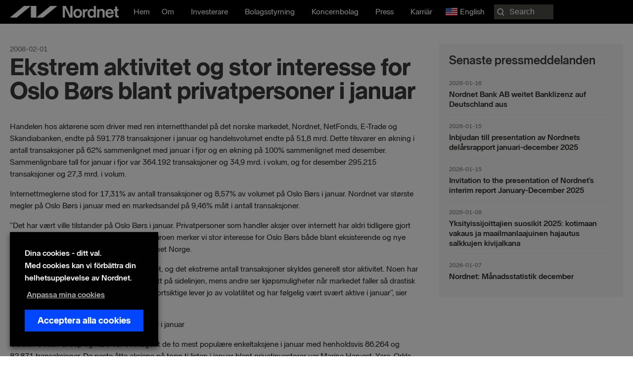

--- FILE ---
content_type: text/html; charset=UTF-8
request_url: https://nordnetab.com/sv/press_release/ekstrem-aktivitet-og-stor-interesse-for-oslo-bors-blant-privatpersoner-i-januar/
body_size: 26076
content:
<!DOCTYPE html>
<html lang="sv-SE" prefix="og: https://ogp.me/ns#">
<head>
<meta charset="UTF-8">
<meta name="viewport" content="width=device-width, initial-scale=1">
	<link rel="profile" href="https://gmpg.org/xfn/11"> 
		<style>img:is([sizes="auto" i], [sizes^="auto," i]) { contain-intrinsic-size: 3000px 1500px }</style>
	<link rel="alternate" href="https://nordnetab.com/press_release/ekstrem-aktivitet-og-stor-interesse-for-oslo-bors-blant-privatpersoner-i-januar/" hreflang="en" />
<link rel="alternate" href="https://nordnetab.com/sv/press_release/ekstrem-aktivitet-og-stor-interesse-for-oslo-bors-blant-privatpersoner-i-januar/" hreflang="sv" />
    <!-- Google Tag Manager -->
    <script>
        (function(w,d,s,l,i){
            w[l]=w[l]||[];
            w[l].push({'gtm.start': new Date().getTime(), event:'gtm.js'});
            var f=d.getElementsByTagName(s)[0],
                j=d.createElement(s),
                dl=l!='dataLayer'?'&l='+l:'';
            j.async=true;
            j.src='//analytics.nordnet.se/gtm.js?id='+i+dl;
            f.parentNode.insertBefore(j,f);
        })(window,document,'script','dataLayer','GTM-T2WQV5K9');
    </script>
    <!-- End Google Tag Manager -->
    
<!-- Sökmotoroptimering av Rank Math PRO – https://rankmath.com/ -->
<title>Ekstrem aktivitet og stor interesse for Oslo Børs blant privatpersoner i januar | Nordnet Bank AB</title>
<meta name="description" content="Handelen hos aktørene som driver med ren internetthandel på det norske markedet, Nordnet, NetFonds, E-Trade og Skandiabanken, endte på 591.778 transaksjoner i"/>
<meta name="robots" content="follow, index, max-snippet:-1, max-video-preview:-1, max-image-preview:large"/>
<link rel="canonical" href="https://nordnetab.com/sv/press_release/ekstrem-aktivitet-og-stor-interesse-for-oslo-bors-blant-privatpersoner-i-januar/" />
<meta property="og:locale" content="sv_SE" />
<meta property="og:type" content="article" />
<meta property="og:title" content="Ekstrem aktivitet og stor interesse for Oslo Børs blant privatpersoner i januar | Nordnet Bank AB" />
<meta property="og:description" content="Handelen hos aktørene som driver med ren internetthandel på det norske markedet, Nordnet, NetFonds, E-Trade og Skandiabanken, endte på 591.778 transaksjoner i" />
<meta property="og:url" content="https://nordnetab.com/sv/press_release/ekstrem-aktivitet-og-stor-interesse-for-oslo-bors-blant-privatpersoner-i-januar/" />
<meta property="og:site_name" content="Nordnet företagswebb" />
<meta property="og:image" content="https://nordnetab.com/wp-content/uploads/2020/11/nordnetlogo.png" />
<meta property="og:image:secure_url" content="https://nordnetab.com/wp-content/uploads/2020/11/nordnetlogo.png" />
<meta property="og:image:width" content="1200" />
<meta property="og:image:height" content="630" />
<meta property="og:image:alt" content="Ekstrem aktivitet og stor interesse for Oslo Børs blant privatpersoner i januar" />
<meta property="og:image:type" content="image/png" />
<meta property="article:published_time" content="2008-02-01T10:36:43+01:00" />
<meta name="twitter:card" content="summary_large_image" />
<meta name="twitter:title" content="Ekstrem aktivitet og stor interesse for Oslo Børs blant privatpersoner i januar | Nordnet Bank AB" />
<meta name="twitter:description" content="Handelen hos aktørene som driver med ren internetthandel på det norske markedet, Nordnet, NetFonds, E-Trade og Skandiabanken, endte på 591.778 transaksjoner i" />
<meta name="twitter:image" content="https://nordnetab.com/wp-content/uploads/2020/11/nordnetlogo.png" />
<script type="application/ld+json" class="rank-math-schema-pro">{"@context":"https://schema.org","@graph":[{"@type":"Organization","@id":"https://nordnetab.com/#organization","name":"Nordnet Bank AB","url":"https://nordnetab.com","logo":{"@type":"ImageObject","@id":"https://nordnetab.com/#logo","url":"https://nordnetab.com/wp-content/uploads/2020/11/nordnetlogo.png","contentUrl":"https://nordnetab.com/wp-content/uploads/2020/11/nordnetlogo.png","caption":"Nordnet Bank AB","inLanguage":"sv-SE","width":"1200","height":"630"}},{"@type":"WebSite","@id":"https://nordnetab.com/#website","url":"https://nordnetab.com","name":"Nordnet Bank AB","publisher":{"@id":"https://nordnetab.com/#organization"},"inLanguage":"sv-SE"},{"@type":"ImageObject","@id":"https://nordnetab.com/wp-content/uploads/2020/11/nordnetlogo.png","url":"https://nordnetab.com/wp-content/uploads/2020/11/nordnetlogo.png","width":"1200","height":"630","inLanguage":"sv-SE"},{"@type":"BreadcrumbList","@id":"https://nordnetab.com/sv/press_release/ekstrem-aktivitet-og-stor-interesse-for-oslo-bors-blant-privatpersoner-i-januar/#breadcrumb","itemListElement":[{"@type":"ListItem","position":"1","item":{"@id":"https://nordnetab.com","name":"Home"}},{"@type":"ListItem","position":"2","item":{"@id":"https://nordnetab.com/sv/press_release/","name":"Press Releases"}},{"@type":"ListItem","position":"3","item":{"@id":"https://nordnetab.com/sv/press_release/ekstrem-aktivitet-og-stor-interesse-for-oslo-bors-blant-privatpersoner-i-januar/","name":"Ekstrem aktivitet og stor interesse for Oslo B\u00f8rs blant privatpersoner i januar"}}]},{"@type":"WebPage","@id":"https://nordnetab.com/sv/press_release/ekstrem-aktivitet-og-stor-interesse-for-oslo-bors-blant-privatpersoner-i-januar/#webpage","url":"https://nordnetab.com/sv/press_release/ekstrem-aktivitet-og-stor-interesse-for-oslo-bors-blant-privatpersoner-i-januar/","name":"Ekstrem aktivitet og stor interesse for Oslo B\u00f8rs blant privatpersoner i januar | Nordnet Bank AB","datePublished":"2008-02-01T10:36:43+01:00","dateModified":"2008-02-01T10:36:43+01:00","isPartOf":{"@id":"https://nordnetab.com/#website"},"primaryImageOfPage":{"@id":"https://nordnetab.com/wp-content/uploads/2020/11/nordnetlogo.png"},"inLanguage":"sv-SE","breadcrumb":{"@id":"https://nordnetab.com/sv/press_release/ekstrem-aktivitet-og-stor-interesse-for-oslo-bors-blant-privatpersoner-i-januar/#breadcrumb"}},{"@type":"Person","@id":"https://nordnetab.com/sv/author/sunny/","name":"Sunny Agarwal","url":"https://nordnetab.com/sv/author/sunny/","image":{"@type":"ImageObject","@id":"https://secure.gravatar.com/avatar/4b8bfa8998af5177459a7c7a222c642b?s=96&amp;d=mm&amp;r=g","url":"https://secure.gravatar.com/avatar/4b8bfa8998af5177459a7c7a222c642b?s=96&amp;d=mm&amp;r=g","caption":"Sunny Agarwal","inLanguage":"sv-SE"},"worksFor":{"@id":"https://nordnetab.com/#organization"}},{"@type":"Article","headline":"Ekstrem aktivitet og stor interesse for Oslo B\u00f8rs blant privatpersoner i januar | Nordnet Bank AB","datePublished":"2008-02-01T10:36:43+01:00","dateModified":"2008-02-01T10:36:43+01:00","author":{"@id":"https://nordnetab.com/sv/author/sunny/","name":"Sunny Agarwal"},"publisher":{"@id":"https://nordnetab.com/#organization"},"description":"Handelen hos akt\u00f8rene som driver med ren internetthandel p\u00e5 det norske markedet, Nordnet, NetFonds, E-Trade og Skandiabanken, endte p\u00e5 591.778 transaksjoner i","name":"Ekstrem aktivitet og stor interesse for Oslo B\u00f8rs blant privatpersoner i januar | Nordnet Bank AB","@id":"https://nordnetab.com/sv/press_release/ekstrem-aktivitet-og-stor-interesse-for-oslo-bors-blant-privatpersoner-i-januar/#richSnippet","isPartOf":{"@id":"https://nordnetab.com/sv/press_release/ekstrem-aktivitet-og-stor-interesse-for-oslo-bors-blant-privatpersoner-i-januar/#webpage"},"image":{"@id":"https://nordnetab.com/wp-content/uploads/2020/11/nordnetlogo.png"},"inLanguage":"sv-SE","mainEntityOfPage":{"@id":"https://nordnetab.com/sv/press_release/ekstrem-aktivitet-og-stor-interesse-for-oslo-bors-blant-privatpersoner-i-januar/#webpage"}}]}</script>
<!-- /Rank Math SEO-tillägg för WordPress -->

<link rel='dns-prefetch' href='//www.google.com' />
<link rel='dns-prefetch' href='//ajax.googleapis.com' />
<link rel="alternate" type="application/rss+xml" title="Nordnet företagswebb &raquo; Webbflöde" href="https://nordnetab.com/sv/feed/" />
<link rel="alternate" type="application/rss+xml" title="Nordnet företagswebb &raquo; Kommentarsflöde" href="https://nordnetab.com/sv/comments/feed/" />
<link rel="alternate" type="application/rss+xml" title="Nordnet företagswebb &raquo; Kommentarsflöde för Ekstrem aktivitet og stor interesse for Oslo Børs blant privatpersoner i januar" href="https://nordnetab.com/sv/press_release/ekstrem-aktivitet-og-stor-interesse-for-oslo-bors-blant-privatpersoner-i-januar/feed/" />
<link rel="preload" href="https://nordnetab.com/wp-content/plugins/bb-plugin/fonts/fontawesome/5.15.4/webfonts/fa-solid-900.woff2" as="font" type="font/woff2" crossorigin="anonymous">
<link rel="preload" href="https://nordnetab.com/wp-content/plugins/bb-plugin/fonts/fontawesome/5.15.4/webfonts/fa-regular-400.woff2" as="font" type="font/woff2" crossorigin="anonymous">
<script>
window._wpemojiSettings = {"baseUrl":"https:\/\/s.w.org\/images\/core\/emoji\/15.0.3\/72x72\/","ext":".png","svgUrl":"https:\/\/s.w.org\/images\/core\/emoji\/15.0.3\/svg\/","svgExt":".svg","source":{"concatemoji":"https:\/\/nordnetab.com\/wp-includes\/js\/wp-emoji-release.min.js?ver=6.7.4"}};
/*! This file is auto-generated */
!function(i,n){var o,s,e;function c(e){try{var t={supportTests:e,timestamp:(new Date).valueOf()};sessionStorage.setItem(o,JSON.stringify(t))}catch(e){}}function p(e,t,n){e.clearRect(0,0,e.canvas.width,e.canvas.height),e.fillText(t,0,0);var t=new Uint32Array(e.getImageData(0,0,e.canvas.width,e.canvas.height).data),r=(e.clearRect(0,0,e.canvas.width,e.canvas.height),e.fillText(n,0,0),new Uint32Array(e.getImageData(0,0,e.canvas.width,e.canvas.height).data));return t.every(function(e,t){return e===r[t]})}function u(e,t,n){switch(t){case"flag":return n(e,"\ud83c\udff3\ufe0f\u200d\u26a7\ufe0f","\ud83c\udff3\ufe0f\u200b\u26a7\ufe0f")?!1:!n(e,"\ud83c\uddfa\ud83c\uddf3","\ud83c\uddfa\u200b\ud83c\uddf3")&&!n(e,"\ud83c\udff4\udb40\udc67\udb40\udc62\udb40\udc65\udb40\udc6e\udb40\udc67\udb40\udc7f","\ud83c\udff4\u200b\udb40\udc67\u200b\udb40\udc62\u200b\udb40\udc65\u200b\udb40\udc6e\u200b\udb40\udc67\u200b\udb40\udc7f");case"emoji":return!n(e,"\ud83d\udc26\u200d\u2b1b","\ud83d\udc26\u200b\u2b1b")}return!1}function f(e,t,n){var r="undefined"!=typeof WorkerGlobalScope&&self instanceof WorkerGlobalScope?new OffscreenCanvas(300,150):i.createElement("canvas"),a=r.getContext("2d",{willReadFrequently:!0}),o=(a.textBaseline="top",a.font="600 32px Arial",{});return e.forEach(function(e){o[e]=t(a,e,n)}),o}function t(e){var t=i.createElement("script");t.src=e,t.defer=!0,i.head.appendChild(t)}"undefined"!=typeof Promise&&(o="wpEmojiSettingsSupports",s=["flag","emoji"],n.supports={everything:!0,everythingExceptFlag:!0},e=new Promise(function(e){i.addEventListener("DOMContentLoaded",e,{once:!0})}),new Promise(function(t){var n=function(){try{var e=JSON.parse(sessionStorage.getItem(o));if("object"==typeof e&&"number"==typeof e.timestamp&&(new Date).valueOf()<e.timestamp+604800&&"object"==typeof e.supportTests)return e.supportTests}catch(e){}return null}();if(!n){if("undefined"!=typeof Worker&&"undefined"!=typeof OffscreenCanvas&&"undefined"!=typeof URL&&URL.createObjectURL&&"undefined"!=typeof Blob)try{var e="postMessage("+f.toString()+"("+[JSON.stringify(s),u.toString(),p.toString()].join(",")+"));",r=new Blob([e],{type:"text/javascript"}),a=new Worker(URL.createObjectURL(r),{name:"wpTestEmojiSupports"});return void(a.onmessage=function(e){c(n=e.data),a.terminate(),t(n)})}catch(e){}c(n=f(s,u,p))}t(n)}).then(function(e){for(var t in e)n.supports[t]=e[t],n.supports.everything=n.supports.everything&&n.supports[t],"flag"!==t&&(n.supports.everythingExceptFlag=n.supports.everythingExceptFlag&&n.supports[t]);n.supports.everythingExceptFlag=n.supports.everythingExceptFlag&&!n.supports.flag,n.DOMReady=!1,n.readyCallback=function(){n.DOMReady=!0}}).then(function(){return e}).then(function(){var e;n.supports.everything||(n.readyCallback(),(e=n.source||{}).concatemoji?t(e.concatemoji):e.wpemoji&&e.twemoji&&(t(e.twemoji),t(e.wpemoji)))}))}((window,document),window._wpemojiSettings);
</script>
<link rel='stylesheet' id='press-release-css-css' href='https://nordnetab.com/wp-content/plugins/nordnet-press-releases/css/press-release.css?ver=1.0' media='all' />
<link rel='stylesheet' id='report-css' href='https://nordnetab.com/wp-content/plugins/nordnet-reports/css/report.css?ver=1.3.3' media='all' />
<link rel='stylesheet' id='stackable-css-css' href='https://nordnetab.com/wp-content/plugins/nordnet-reports/css/stacktable.css?ver=1.0' media='all' />
<link rel='stylesheet' id='nordnet-rss-css-css' href='https://nordnetab.com/wp-content/plugins/nordnet-rss-feed/css/style.css?ver=1.0' media='all' />
<link rel='stylesheet' id='astra-bb-builder-css' href='https://nordnetab.com/wp-content/themes/astra/assets/css/minified/compatibility/page-builder/bb-plugin.min.css?ver=4.9.0' media='all' />
<link rel='stylesheet' id='astra-theme-css-css' href='https://nordnetab.com/wp-content/themes/astra/assets/css/minified/style.min.css?ver=4.9.0' media='all' />
<style id='astra-theme-css-inline-css'>
:root{--ast-post-nav-space:0;--ast-container-default-xlg-padding:3em;--ast-container-default-lg-padding:3em;--ast-container-default-slg-padding:2em;--ast-container-default-md-padding:3em;--ast-container-default-sm-padding:3em;--ast-container-default-xs-padding:2.4em;--ast-container-default-xxs-padding:1.8em;--ast-code-block-background:#EEEEEE;--ast-comment-inputs-background:#FAFAFA;--ast-normal-container-width:1560px;--ast-narrow-container-width:750px;--ast-blog-title-font-weight:normal;--ast-blog-meta-weight:inherit;--ast-global-color-primary:var(--ast-global-color-5);--ast-global-color-secondary:var(--ast-global-color-4);--ast-global-color-alternate-background:var(--ast-global-color-7);--ast-global-color-subtle-background:var(--ast-global-color-6);--ast-bg-style-guide:#F8FAFC;--ast-shadow-style-guide:0px 0px 4px 0 #00000057;--ast-global-dark-bg-style:#fff;--ast-global-dark-lfs:#fbfbfb;--ast-widget-bg-color:#fafafa;--ast-wc-container-head-bg-color:#fbfbfb;--ast-title-layout-bg:#eeeeee;--ast-search-border-color:#e7e7e7;--ast-lifter-hover-bg:#e6e6e6;--ast-gallery-block-color:#000;--srfm-color-input-label:var(--ast-global-color-2);}html{font-size:100%;}a{color:#0046ff;}a:hover,a:focus{color:#0046ff;}body,button,input,select,textarea,.ast-button,.ast-custom-button{font-family:-apple-system,BlinkMacSystemFont,Segoe UI,Roboto,Oxygen-Sans,Ubuntu,Cantarell,Helvetica Neue,sans-serif;font-weight:normal;font-size:16px;font-size:1rem;line-height:var(--ast-body-line-height,1.5em);}blockquote{color:#000000;}p,.entry-content p{margin-bottom:1em;}h1,.entry-content h1,h2,.entry-content h2,h3,.entry-content h3,h4,.entry-content h4,h5,.entry-content h5,h6,.entry-content h6,.site-title,.site-title a{font-weight:normal;}.ast-site-identity .site-title a{color:var(--ast-global-color-2);}.site-title{font-size:35px;font-size:2.1875rem;display:block;}header .custom-logo-link img{max-width:220px;width:220px;}.astra-logo-svg{width:220px;}.site-header .site-description{font-size:15px;font-size:0.9375rem;display:none;}.entry-title{font-size:26px;font-size:1.625rem;}.archive .ast-article-post .ast-article-inner,.blog .ast-article-post .ast-article-inner,.archive .ast-article-post .ast-article-inner:hover,.blog .ast-article-post .ast-article-inner:hover{overflow:hidden;}h1,.entry-content h1{font-size:72px;font-size:4.5rem;font-weight:900;line-height:1.4em;}h2,.entry-content h2{font-size:32px;font-size:2rem;font-weight:700;line-height:1.3em;}h3,.entry-content h3{font-size:24px;font-size:1.5rem;font-weight:700;line-height:1.3em;}h4,.entry-content h4{font-size:20px;font-size:1.25rem;line-height:1.2em;font-weight:700;}h5,.entry-content h5{font-size:18px;font-size:1.125rem;line-height:1.2em;font-weight:700;}h6,.entry-content h6{font-size:16px;font-size:1rem;line-height:1.25em;font-weight:700;}body,h1,.entry-title a,.entry-content h1,h2,.entry-content h2,h3,.entry-content h3,h4,.entry-content h4,h5,.entry-content h5,h6,.entry-content h6{color:#282823;}.tagcloud a:hover,.tagcloud a:focus,.tagcloud a.current-item{color:#ffffff;border-color:#0046ff;background-color:#0046ff;}input:focus,input[type="text"]:focus,input[type="email"]:focus,input[type="url"]:focus,input[type="password"]:focus,input[type="reset"]:focus,input[type="search"]:focus,textarea:focus{border-color:#0046ff;}input[type="radio"]:checked,input[type=reset],input[type="checkbox"]:checked,input[type="checkbox"]:hover:checked,input[type="checkbox"]:focus:checked,input[type=range]::-webkit-slider-thumb{border-color:#0046ff;background-color:#0046ff;box-shadow:none;}.site-footer a:hover + .post-count,.site-footer a:focus + .post-count{background:#0046ff;border-color:#0046ff;}.single .nav-links .nav-previous,.single .nav-links .nav-next{color:#0046ff;}.entry-meta,.entry-meta *{line-height:1.45;color:#0046ff;}.entry-meta a:not(.ast-button):hover,.entry-meta a:not(.ast-button):hover *,.entry-meta a:not(.ast-button):focus,.entry-meta a:not(.ast-button):focus *,.page-links > .page-link,.page-links .page-link:hover,.post-navigation a:hover{color:#0046ff;}#cat option,.secondary .calendar_wrap thead a,.secondary .calendar_wrap thead a:visited{color:#0046ff;}.secondary .calendar_wrap #today,.ast-progress-val span{background:#0046ff;}.secondary a:hover + .post-count,.secondary a:focus + .post-count{background:#0046ff;border-color:#0046ff;}.calendar_wrap #today > a{color:#ffffff;}.page-links .page-link,.single .post-navigation a{color:#0046ff;}.ast-search-menu-icon .search-form button.search-submit{padding:0 4px;}.ast-search-menu-icon form.search-form{padding-right:0;}.ast-header-search .ast-search-menu-icon.ast-dropdown-active .search-form,.ast-header-search .ast-search-menu-icon.ast-dropdown-active .search-field:focus{transition:all 0.2s;}.search-form input.search-field:focus{outline:none;}.ast-archive-title{color:var(--ast-global-color-2);}.widget-title,.widget .wp-block-heading{font-size:22px;font-size:1.375rem;color:var(--ast-global-color-2);}.ast-search-menu-icon.slide-search a:focus-visible:focus-visible,.astra-search-icon:focus-visible,#close:focus-visible,a:focus-visible,.ast-menu-toggle:focus-visible,.site .skip-link:focus-visible,.wp-block-loginout input:focus-visible,.wp-block-search.wp-block-search__button-inside .wp-block-search__inside-wrapper,.ast-header-navigation-arrow:focus-visible,.woocommerce .wc-proceed-to-checkout > .checkout-button:focus-visible,.woocommerce .woocommerce-MyAccount-navigation ul li a:focus-visible,.ast-orders-table__row .ast-orders-table__cell:focus-visible,.woocommerce .woocommerce-order-details .order-again > .button:focus-visible,.woocommerce .woocommerce-message a.button.wc-forward:focus-visible,.woocommerce #minus_qty:focus-visible,.woocommerce #plus_qty:focus-visible,a#ast-apply-coupon:focus-visible,.woocommerce .woocommerce-info a:focus-visible,.woocommerce .astra-shop-summary-wrap a:focus-visible,.woocommerce a.wc-forward:focus-visible,#ast-apply-coupon:focus-visible,.woocommerce-js .woocommerce-mini-cart-item a.remove:focus-visible,#close:focus-visible,.button.search-submit:focus-visible,#search_submit:focus,.normal-search:focus-visible,.ast-header-account-wrap:focus-visible,.woocommerce .ast-on-card-button.ast-quick-view-trigger:focus{outline-style:dotted;outline-color:inherit;outline-width:thin;}input:focus,input[type="text"]:focus,input[type="email"]:focus,input[type="url"]:focus,input[type="password"]:focus,input[type="reset"]:focus,input[type="search"]:focus,input[type="number"]:focus,textarea:focus,.wp-block-search__input:focus,[data-section="section-header-mobile-trigger"] .ast-button-wrap .ast-mobile-menu-trigger-minimal:focus,.ast-mobile-popup-drawer.active .menu-toggle-close:focus,.woocommerce-ordering select.orderby:focus,#ast-scroll-top:focus,#coupon_code:focus,.woocommerce-page #comment:focus,.woocommerce #reviews #respond input#submit:focus,.woocommerce a.add_to_cart_button:focus,.woocommerce .button.single_add_to_cart_button:focus,.woocommerce .woocommerce-cart-form button:focus,.woocommerce .woocommerce-cart-form__cart-item .quantity .qty:focus,.woocommerce .woocommerce-billing-fields .woocommerce-billing-fields__field-wrapper .woocommerce-input-wrapper > .input-text:focus,.woocommerce #order_comments:focus,.woocommerce #place_order:focus,.woocommerce .woocommerce-address-fields .woocommerce-address-fields__field-wrapper .woocommerce-input-wrapper > .input-text:focus,.woocommerce .woocommerce-MyAccount-content form button:focus,.woocommerce .woocommerce-MyAccount-content .woocommerce-EditAccountForm .woocommerce-form-row .woocommerce-Input.input-text:focus,.woocommerce .ast-woocommerce-container .woocommerce-pagination ul.page-numbers li a:focus,body #content .woocommerce form .form-row .select2-container--default .select2-selection--single:focus,#ast-coupon-code:focus,.woocommerce.woocommerce-js .quantity input[type=number]:focus,.woocommerce-js .woocommerce-mini-cart-item .quantity input[type=number]:focus,.woocommerce p#ast-coupon-trigger:focus{border-style:dotted;border-color:inherit;border-width:thin;}input{outline:none;}.main-header-menu .menu-link,.ast-header-custom-item a{color:#282823;}.main-header-menu .menu-item:hover > .menu-link,.main-header-menu .menu-item:hover > .ast-menu-toggle,.main-header-menu .ast-masthead-custom-menu-items a:hover,.main-header-menu .menu-item.focus > .menu-link,.main-header-menu .menu-item.focus > .ast-menu-toggle,.main-header-menu .current-menu-item > .menu-link,.main-header-menu .current-menu-ancestor > .menu-link,.main-header-menu .current-menu-item > .ast-menu-toggle,.main-header-menu .current-menu-ancestor > .ast-menu-toggle{color:#0046ff;}.header-main-layout-3 .ast-main-header-bar-alignment{margin-right:auto;}.header-main-layout-2 .site-header-section-left .ast-site-identity{text-align:left;}.ast-logo-title-inline .site-logo-img{padding-right:1em;}.site-logo-img img{ transition:all 0.2s linear;}body .ast-oembed-container *{position:absolute;top:0;width:100%;height:100%;left:0;}body .wp-block-embed-pocket-casts .ast-oembed-container *{position:unset;}.ast-header-break-point .ast-mobile-menu-buttons-minimal.menu-toggle{background:transparent;color:#ffffff;}.ast-header-break-point .ast-mobile-menu-buttons-outline.menu-toggle{background:transparent;border:1px solid #ffffff;color:#ffffff;}.ast-header-break-point .ast-mobile-menu-buttons-fill.menu-toggle{background:#ffffff;color:#000000;}.ast-single-post-featured-section + article {margin-top: 2em;}.site-content .ast-single-post-featured-section img {width: 100%;overflow: hidden;object-fit: cover;}.site > .ast-single-related-posts-container {margin-top: 0;}@media (min-width: 922px) {.ast-desktop .ast-container--narrow {max-width: var(--ast-narrow-container-width);margin: 0 auto;}}.ast-page-builder-template .hentry {margin: 0;}.ast-page-builder-template .site-content > .ast-container {max-width: 100%;padding: 0;}.ast-page-builder-template .site .site-content #primary {padding: 0;margin: 0;}.ast-page-builder-template .no-results {text-align: center;margin: 4em auto;}.ast-page-builder-template .ast-pagination {padding: 2em;}.ast-page-builder-template .entry-header.ast-no-title.ast-no-thumbnail {margin-top: 0;}.ast-page-builder-template .entry-header.ast-header-without-markup {margin-top: 0;margin-bottom: 0;}.ast-page-builder-template .entry-header.ast-no-title.ast-no-meta {margin-bottom: 0;}.ast-page-builder-template.single .post-navigation {padding-bottom: 2em;}.ast-page-builder-template.single-post .site-content > .ast-container {max-width: 100%;}.ast-page-builder-template .entry-header {margin-top: 2em;margin-left: auto;margin-right: auto;}.ast-single-post.ast-page-builder-template .site-main > article,.woocommerce.ast-page-builder-template .site-main {padding-top: 2em;padding-left: 20px;padding-right: 20px;}.ast-page-builder-template .ast-archive-description {margin: 2em auto 0;padding-left: 20px;padding-right: 20px;}.ast-page-builder-template .ast-row {margin-left: 0;margin-right: 0;}.single.ast-page-builder-template .entry-header + .entry-content,.single.ast-page-builder-template .ast-single-entry-banner + .site-content article .entry-content {margin-bottom: 2em;}@media(min-width: 921px) {.ast-page-builder-template.archive.ast-right-sidebar .ast-row article,.ast-page-builder-template.archive.ast-left-sidebar .ast-row article {padding-left: 0;padding-right: 0;}}.footer-adv .footer-adv-overlay{border-top-style:solid;border-top-color:#7a7a7a;}@media( max-width: 420px ) {.single .nav-links .nav-previous,.single .nav-links .nav-next {width: 100%;text-align: center;}}.wp-block-buttons.aligncenter{justify-content:center;}@media (min-width:1200px){.ast-plain-container.ast-no-sidebar #primary{margin-top:60px;margin-bottom:60px;}}.wp-block-buttons .wp-block-button.is-style-outline .wp-block-button__link.wp-element-button,.ast-outline-button,.wp-block-uagb-buttons-child .uagb-buttons-repeater.ast-outline-button{border-top-width:2px;border-right-width:2px;border-bottom-width:2px;border-left-width:2px;font-family:inherit;font-weight:inherit;line-height:1em;}.wp-block-button .wp-block-button__link.wp-element-button.is-style-outline:not(.has-background),.wp-block-button.is-style-outline>.wp-block-button__link.wp-element-button:not(.has-background),.ast-outline-button{background-color:transparent;}.entry-content[data-ast-blocks-layout] > figure{margin-bottom:1em;}#page{display:flex;flex-direction:column;min-height:100vh;}.ast-404-layout-1 h1.page-title{color:var(--ast-global-color-2);}.single .post-navigation a{line-height:1em;height:inherit;}.error-404 .page-sub-title{font-size:1.5rem;font-weight:inherit;}.search .site-content .content-area .search-form{margin-bottom:0;}#page .site-content{flex-grow:1;}.widget{margin-bottom:1.25em;}#secondary li{line-height:1.5em;}#secondary .wp-block-group h2{margin-bottom:0.7em;}#secondary h2{font-size:1.7rem;}.ast-separate-container .ast-article-post,.ast-separate-container .ast-article-single,.ast-separate-container .comment-respond{padding:3em;}.ast-separate-container .ast-article-single .ast-article-single{padding:0;}.ast-article-single .wp-block-post-template-is-layout-grid{padding-left:0;}.ast-separate-container .comments-title,.ast-narrow-container .comments-title{padding:1.5em 2em;}.ast-page-builder-template .comment-form-textarea,.ast-comment-formwrap .ast-grid-common-col{padding:0;}.ast-comment-formwrap{padding:0;display:inline-flex;column-gap:20px;width:100%;margin-left:0;margin-right:0;}.comments-area textarea#comment:focus,.comments-area textarea#comment:active,.comments-area .ast-comment-formwrap input[type="text"]:focus,.comments-area .ast-comment-formwrap input[type="text"]:active {box-shadow:none;outline:none;}.archive.ast-page-builder-template .entry-header{margin-top:2em;}.ast-page-builder-template .ast-comment-formwrap{width:100%;}.entry-title{margin-bottom:0.5em;}.ast-archive-description p{font-size:inherit;font-weight:inherit;line-height:inherit;}.ast-separate-container .ast-comment-list li.depth-1,.hentry{margin-bottom:2em;}@media (min-width:921px){.ast-left-sidebar.ast-page-builder-template #secondary,.archive.ast-right-sidebar.ast-page-builder-template .site-main{padding-left:20px;padding-right:20px;}}@media (max-width:544px){.ast-comment-formwrap.ast-row{column-gap:10px;display:inline-block;}#ast-commentform .ast-grid-common-col{position:relative;width:100%;}}@media (min-width:1201px){.ast-separate-container .ast-article-post,.ast-separate-container .ast-article-single,.ast-separate-container .ast-author-box,.ast-separate-container .ast-404-layout-1,.ast-separate-container .no-results{padding:3em;}}@media (max-width:921px){.ast-separate-container #primary,.ast-separate-container #secondary{padding:1.5em 0;}#primary,#secondary{padding:1.5em 0;margin:0;}.ast-left-sidebar #content > .ast-container{display:flex;flex-direction:column-reverse;width:100%;}}@media (min-width:922px){.ast-separate-container.ast-right-sidebar #primary,.ast-separate-container.ast-left-sidebar #primary{border:0;}.search-no-results.ast-separate-container #primary{margin-bottom:4em;}}.wp-block-button .wp-block-button__link{color:transparent;}.wp-block-button .wp-block-button__link:hover,.wp-block-button .wp-block-button__link:focus{color:#ffffff;background-color:#0046ff;border-color:#0046ff;}.wp-block-button .wp-block-button__link,.wp-block-search .wp-block-search__button,body .wp-block-file .wp-block-file__button{color:transparent;font-family:inherit;font-weight:inherit;line-height:1em;padding-top:10px;padding-right:40px;padding-bottom:10px;padding-left:40px;}.menu-toggle,button,.ast-button,.ast-custom-button,.button,input#submit,input[type="button"],input[type="submit"],input[type="reset"],form[CLASS*="wp-block-search__"].wp-block-search .wp-block-search__inside-wrapper .wp-block-search__button,body .wp-block-file .wp-block-file__button,.search .search-submit{border-style:solid;border-top-width:0;border-right-width:0;border-left-width:0;border-bottom-width:0;color:transparent;padding-top:10px;padding-right:40px;padding-bottom:10px;padding-left:40px;font-family:inherit;font-weight:inherit;line-height:1em;}button:focus,.menu-toggle:hover,button:hover,.ast-button:hover,.ast-custom-button:hover .button:hover,.ast-custom-button:hover ,input[type=reset]:hover,input[type=reset]:focus,input#submit:hover,input#submit:focus,input[type="button"]:hover,input[type="button"]:focus,input[type="submit"]:hover,input[type="submit"]:focus,form[CLASS*="wp-block-search__"].wp-block-search .wp-block-search__inside-wrapper .wp-block-search__button:hover,form[CLASS*="wp-block-search__"].wp-block-search .wp-block-search__inside-wrapper .wp-block-search__button:focus,body .wp-block-file .wp-block-file__button:hover,body .wp-block-file .wp-block-file__button:focus{color:#ffffff;background-color:#0046ff;border-color:#0046ff;}form[CLASS*="wp-block-search__"].wp-block-search .wp-block-search__inside-wrapper .wp-block-search__button.has-icon{padding-top:calc(10px - 3px);padding-right:calc(40px - 3px);padding-bottom:calc(10px - 3px);padding-left:calc(40px - 3px);}@media (max-width:921px){.ast-mobile-header-stack .main-header-bar .ast-search-menu-icon{display:inline-block;}.ast-header-break-point.ast-header-custom-item-outside .ast-mobile-header-stack .main-header-bar .ast-search-icon{margin:0;}.ast-comment-avatar-wrap img{max-width:2.5em;}.ast-comment-meta{padding:0 1.8888em 1.3333em;}.ast-separate-container .ast-comment-list li.depth-1{padding:1.5em 2.14em;}.ast-separate-container .comment-respond{padding:2em 2.14em;}}@media (min-width:544px){.ast-container{max-width:100%;}}@media (max-width:544px){.ast-separate-container .ast-article-post,.ast-separate-container .ast-article-single,.ast-separate-container .comments-title,.ast-separate-container .ast-archive-description{padding:1.5em 1em;}.ast-separate-container #content .ast-container{padding-left:0.54em;padding-right:0.54em;}.ast-separate-container .ast-comment-list .bypostauthor{padding:.5em;}.ast-search-menu-icon.ast-dropdown-active .search-field{width:170px;}.site-branding img,.site-header .site-logo-img .custom-logo-link img{max-width:100%;}}@media (max-width:921px){.ast-header-break-point .ast-search-menu-icon.slide-search .search-form{right:0;}.ast-header-break-point .ast-mobile-header-stack .ast-search-menu-icon.slide-search .search-form{right:-1em;}} #ast-mobile-header .ast-site-header-cart-li a{pointer-events:none;}@media (max-width:921px){.widget-title{font-size:22px;font-size:1.375rem;}body,button,input,select,textarea,.ast-button,.ast-custom-button{font-size:16px;font-size:1rem;}#secondary,#secondary button,#secondary input,#secondary select,#secondary textarea{font-size:16px;font-size:1rem;}.site-title{display:block;}.site-header .site-description{display:none;}h1,.entry-content h1{font-size:46px;}h2,.entry-content h2{font-size:24px;}h3,.entry-content h3{font-size:20px;}h4,.entry-content h4{font-size:18px;font-size:1.125rem;}h5,.entry-content h5{font-size:16px;font-size:1rem;}h6,.entry-content h6{font-size:14px;font-size:0.875rem;}}@media (max-width:544px){.widget-title{font-size:22px;font-size:1.375rem;}body,button,input,select,textarea,.ast-button,.ast-custom-button{font-size:16px;font-size:1rem;}#secondary,#secondary button,#secondary input,#secondary select,#secondary textarea{font-size:16px;font-size:1rem;}.site-title{display:block;}.site-header .site-description{display:none;}h1,.entry-content h1{font-size:46px;}h2,.entry-content h2{font-size:24px;}h3,.entry-content h3{font-size:20px;}h4,.entry-content h4{font-size:18px;font-size:1.125rem;}h5,.entry-content h5{font-size:16px;font-size:1rem;}h6,.entry-content h6{font-size:14px;font-size:0.875rem;}}@media (max-width:544px){html{font-size:100%;}}@media (min-width:922px){.ast-container{max-width:1600px;}}@font-face {font-family: "Astra";src: url(https://nordnetab.com/wp-content/themes/astra/assets/fonts/astra.woff) format("woff"),url(https://nordnetab.com/wp-content/themes/astra/assets/fonts/astra.ttf) format("truetype"),url(https://nordnetab.com/wp-content/themes/astra/assets/fonts/astra.svg#astra) format("svg");font-weight: normal;font-style: normal;font-display: fallback;}@media (max-width:1070px) {.main-header-bar .main-header-bar-navigation{display:none;}}.ast-desktop .main-header-menu.submenu-with-border .sub-menu{border-top-width:2px;border-style:solid;}.ast-desktop .main-header-menu.submenu-with-border .sub-menu .sub-menu{top:-2px;}.ast-desktop .main-header-menu.submenu-with-border .sub-menu .menu-link,.ast-desktop .main-header-menu.submenu-with-border .children .menu-link{border-bottom-width:0px;border-style:solid;border-color:#eaeaea;}@media (min-width:922px){.main-header-menu .sub-menu .menu-item.ast-left-align-sub-menu:hover > .sub-menu,.main-header-menu .sub-menu .menu-item.ast-left-align-sub-menu.focus > .sub-menu{margin-left:-0px;}}.site .comments-area{padding-bottom:3em;}.ast-header-break-point.ast-header-custom-item-inside .main-header-bar .main-header-bar-navigation .ast-search-icon {display: none;}.ast-header-break-point.ast-header-custom-item-inside .main-header-bar .ast-search-menu-icon .search-form {padding: 0;display: block;overflow: hidden;}.ast-header-break-point .ast-header-custom-item .widget:last-child {margin-bottom: 1em;}.ast-header-custom-item .widget {margin: 0.5em;display: inline-block;vertical-align: middle;}.ast-header-custom-item .widget p {margin-bottom: 0;}.ast-header-custom-item .widget li {width: auto;}.ast-header-custom-item-inside .button-custom-menu-item .menu-link {display: none;}.ast-header-custom-item-inside.ast-header-break-point .button-custom-menu-item .ast-custom-button-link {display: none;}.ast-header-custom-item-inside.ast-header-break-point .button-custom-menu-item .menu-link {display: block;}.ast-header-break-point.ast-header-custom-item-outside .main-header-bar .ast-search-icon {margin-right: 1em;}.ast-header-break-point.ast-header-custom-item-inside .main-header-bar .ast-search-menu-icon .search-field,.ast-header-break-point.ast-header-custom-item-inside .main-header-bar .ast-search-menu-icon.ast-inline-search .search-field {width: 100%;padding-right: 5.5em;}.ast-header-break-point.ast-header-custom-item-inside .main-header-bar .ast-search-menu-icon .search-submit {display: block;position: absolute;height: 100%;top: 0;right: 0;padding: 0 1em;border-radius: 0;}.ast-header-break-point .ast-header-custom-item .ast-masthead-custom-menu-items {padding-left: 20px;padding-right: 20px;margin-bottom: 1em;margin-top: 1em;}.ast-header-custom-item-inside.ast-header-break-point .button-custom-menu-item {padding-left: 0;padding-right: 0;margin-top: 0;margin-bottom: 0;}.astra-icon-down_arrow::after {content: "\e900";font-family: Astra;}.astra-icon-close::after {content: "\e5cd";font-family: Astra;}.astra-icon-drag_handle::after {content: "\e25d";font-family: Astra;}.astra-icon-format_align_justify::after {content: "\e235";font-family: Astra;}.astra-icon-menu::after {content: "\e5d2";font-family: Astra;}.astra-icon-reorder::after {content: "\e8fe";font-family: Astra;}.astra-icon-search::after {content: "\e8b6";font-family: Astra;}.astra-icon-zoom_in::after {content: "\e56b";font-family: Astra;}.astra-icon-check-circle::after {content: "\e901";font-family: Astra;}.astra-icon-shopping-cart::after {content: "\f07a";font-family: Astra;}.astra-icon-shopping-bag::after {content: "\f290";font-family: Astra;}.astra-icon-shopping-basket::after {content: "\f291";font-family: Astra;}.astra-icon-circle-o::after {content: "\e903";font-family: Astra;}.astra-icon-certificate::after {content: "\e902";font-family: Astra;}.wp-block-file {display: flex;align-items: center;flex-wrap: wrap;justify-content: space-between;}.wp-block-pullquote {border: none;}.wp-block-pullquote blockquote::before {content: "\201D";font-family: "Helvetica",sans-serif;display: flex;transform: rotate( 180deg );font-size: 6rem;font-style: normal;line-height: 1;font-weight: bold;align-items: center;justify-content: center;}.has-text-align-right > blockquote::before {justify-content: flex-start;}.has-text-align-left > blockquote::before {justify-content: flex-end;}figure.wp-block-pullquote.is-style-solid-color blockquote {max-width: 100%;text-align: inherit;}:root {--wp--custom--ast-default-block-top-padding: 3em;--wp--custom--ast-default-block-right-padding: 3em;--wp--custom--ast-default-block-bottom-padding: 3em;--wp--custom--ast-default-block-left-padding: 3em;--wp--custom--ast-container-width: 1560px;--wp--custom--ast-content-width-size: 1560px;--wp--custom--ast-wide-width-size: calc(1560px + var(--wp--custom--ast-default-block-left-padding) + var(--wp--custom--ast-default-block-right-padding));}.ast-narrow-container {--wp--custom--ast-content-width-size: 750px;--wp--custom--ast-wide-width-size: 750px;}@media(max-width: 921px) {:root {--wp--custom--ast-default-block-top-padding: 3em;--wp--custom--ast-default-block-right-padding: 2em;--wp--custom--ast-default-block-bottom-padding: 3em;--wp--custom--ast-default-block-left-padding: 2em;}}@media(max-width: 544px) {:root {--wp--custom--ast-default-block-top-padding: 3em;--wp--custom--ast-default-block-right-padding: 1.5em;--wp--custom--ast-default-block-bottom-padding: 3em;--wp--custom--ast-default-block-left-padding: 1.5em;}}.entry-content > .wp-block-group,.entry-content > .wp-block-cover,.entry-content > .wp-block-columns {padding-top: var(--wp--custom--ast-default-block-top-padding);padding-right: var(--wp--custom--ast-default-block-right-padding);padding-bottom: var(--wp--custom--ast-default-block-bottom-padding);padding-left: var(--wp--custom--ast-default-block-left-padding);}.ast-plain-container.ast-no-sidebar .entry-content > .alignfull,.ast-page-builder-template .ast-no-sidebar .entry-content > .alignfull {margin-left: calc( -50vw + 50%);margin-right: calc( -50vw + 50%);max-width: 100vw;width: 100vw;}.ast-plain-container.ast-no-sidebar .entry-content .alignfull .alignfull,.ast-page-builder-template.ast-no-sidebar .entry-content .alignfull .alignfull,.ast-plain-container.ast-no-sidebar .entry-content .alignfull .alignwide,.ast-page-builder-template.ast-no-sidebar .entry-content .alignfull .alignwide,.ast-plain-container.ast-no-sidebar .entry-content .alignwide .alignfull,.ast-page-builder-template.ast-no-sidebar .entry-content .alignwide .alignfull,.ast-plain-container.ast-no-sidebar .entry-content .alignwide .alignwide,.ast-page-builder-template.ast-no-sidebar .entry-content .alignwide .alignwide,.ast-plain-container.ast-no-sidebar .entry-content .wp-block-column .alignfull,.ast-page-builder-template.ast-no-sidebar .entry-content .wp-block-column .alignfull,.ast-plain-container.ast-no-sidebar .entry-content .wp-block-column .alignwide,.ast-page-builder-template.ast-no-sidebar .entry-content .wp-block-column .alignwide {margin-left: auto;margin-right: auto;width: 100%;}[data-ast-blocks-layout] .wp-block-separator:not(.is-style-dots) {height: 0;}[data-ast-blocks-layout] .wp-block-separator {margin: 20px auto;}[data-ast-blocks-layout] .wp-block-separator:not(.is-style-wide):not(.is-style-dots) {max-width: 100px;}[data-ast-blocks-layout] .wp-block-separator.has-background {padding: 0;}.entry-content[data-ast-blocks-layout] > * {max-width: var(--wp--custom--ast-content-width-size);margin-left: auto;margin-right: auto;}.entry-content[data-ast-blocks-layout] > .alignwide {max-width: var(--wp--custom--ast-wide-width-size);}.entry-content[data-ast-blocks-layout] .alignfull {max-width: none;}.entry-content .wp-block-columns {margin-bottom: 0;}blockquote {margin: 1.5em;border-color: rgba(0,0,0,0.05);}.wp-block-quote:not(.has-text-align-right):not(.has-text-align-center) {border-left: 5px solid rgba(0,0,0,0.05);}.has-text-align-right > blockquote,blockquote.has-text-align-right {border-right: 5px solid rgba(0,0,0,0.05);}.has-text-align-left > blockquote,blockquote.has-text-align-left {border-left: 5px solid rgba(0,0,0,0.05);}.wp-block-site-tagline,.wp-block-latest-posts .read-more {margin-top: 15px;}.wp-block-loginout p label {display: block;}.wp-block-loginout p:not(.login-remember):not(.login-submit) input {width: 100%;}.wp-block-loginout input:focus {border-color: transparent;}.wp-block-loginout input:focus {outline: thin dotted;}.entry-content .wp-block-media-text .wp-block-media-text__content {padding: 0 0 0 8%;}.entry-content .wp-block-media-text.has-media-on-the-right .wp-block-media-text__content {padding: 0 8% 0 0;}.entry-content .wp-block-media-text.has-background .wp-block-media-text__content {padding: 8%;}.entry-content .wp-block-cover:not([class*="background-color"]):not(.has-text-color.has-link-color) .wp-block-cover__inner-container,.entry-content .wp-block-cover:not([class*="background-color"]) .wp-block-cover-image-text,.entry-content .wp-block-cover:not([class*="background-color"]) .wp-block-cover-text,.entry-content .wp-block-cover-image:not([class*="background-color"]) .wp-block-cover__inner-container,.entry-content .wp-block-cover-image:not([class*="background-color"]) .wp-block-cover-image-text,.entry-content .wp-block-cover-image:not([class*="background-color"]) .wp-block-cover-text {color: var(--ast-global-color-primary,var(--ast-global-color-5));}.wp-block-loginout .login-remember input {width: 1.1rem;height: 1.1rem;margin: 0 5px 4px 0;vertical-align: middle;}.wp-block-latest-posts > li > *:first-child,.wp-block-latest-posts:not(.is-grid) > li:first-child {margin-top: 0;}.entry-content > .wp-block-buttons,.entry-content > .wp-block-uagb-buttons {margin-bottom: 1.5em;}.wp-block-search__inside-wrapper .wp-block-search__input {padding: 0 10px;color: var(--ast-global-color-3);background: var(--ast-global-color-primary,var(--ast-global-color-5));border-color: var(--ast-border-color);}.wp-block-latest-posts .read-more {margin-bottom: 1.5em;}.wp-block-search__no-button .wp-block-search__inside-wrapper .wp-block-search__input {padding-top: 5px;padding-bottom: 5px;}.wp-block-latest-posts .wp-block-latest-posts__post-date,.wp-block-latest-posts .wp-block-latest-posts__post-author {font-size: 1rem;}.wp-block-latest-posts > li > *,.wp-block-latest-posts:not(.is-grid) > li {margin-top: 12px;margin-bottom: 12px;}.ast-page-builder-template .entry-content[data-ast-blocks-layout] > *,.ast-page-builder-template .entry-content[data-ast-blocks-layout] > .alignfull:not(.wp-block-group):not(.uagb-is-root-container) > * {max-width: none;}.ast-page-builder-template .entry-content[data-ast-blocks-layout] > .alignwide:not(.uagb-is-root-container) > * {max-width: var(--wp--custom--ast-wide-width-size);}.ast-page-builder-template .entry-content[data-ast-blocks-layout] > .inherit-container-width > *,.ast-page-builder-template .entry-content[data-ast-blocks-layout] > *:not(.wp-block-group):not(.uagb-is-root-container) > *,.entry-content[data-ast-blocks-layout] > .wp-block-cover .wp-block-cover__inner-container {max-width: var(--wp--custom--ast-content-width-size) ;margin-left: auto;margin-right: auto;}.entry-content[data-ast-blocks-layout] .wp-block-cover:not(.alignleft):not(.alignright) {width: auto;}@media(max-width: 1200px) {.ast-separate-container .entry-content > .alignfull,.ast-separate-container .entry-content[data-ast-blocks-layout] > .alignwide,.ast-plain-container .entry-content[data-ast-blocks-layout] > .alignwide,.ast-plain-container .entry-content .alignfull {margin-left: calc(-1 * min(var(--ast-container-default-xlg-padding),20px)) ;margin-right: calc(-1 * min(var(--ast-container-default-xlg-padding),20px));}}@media(min-width: 1201px) {.ast-separate-container .entry-content > .alignfull {margin-left: calc(-1 * var(--ast-container-default-xlg-padding) );margin-right: calc(-1 * var(--ast-container-default-xlg-padding) );}.ast-separate-container .entry-content[data-ast-blocks-layout] > .alignwide,.ast-plain-container .entry-content[data-ast-blocks-layout] > .alignwide {margin-left: calc(-1 * var(--wp--custom--ast-default-block-left-padding) );margin-right: calc(-1 * var(--wp--custom--ast-default-block-right-padding) );}}@media(min-width: 921px) {.ast-separate-container .entry-content .wp-block-group.alignwide:not(.inherit-container-width) > :where(:not(.alignleft):not(.alignright)),.ast-plain-container .entry-content .wp-block-group.alignwide:not(.inherit-container-width) > :where(:not(.alignleft):not(.alignright)) {max-width: calc( var(--wp--custom--ast-content-width-size) + 80px );}.ast-plain-container.ast-right-sidebar .entry-content[data-ast-blocks-layout] .alignfull,.ast-plain-container.ast-left-sidebar .entry-content[data-ast-blocks-layout] .alignfull {margin-left: -60px;margin-right: -60px;}}@media(min-width: 544px) {.entry-content > .alignleft {margin-right: 20px;}.entry-content > .alignright {margin-left: 20px;}}@media (max-width:544px){.wp-block-columns .wp-block-column:not(:last-child){margin-bottom:20px;}.wp-block-latest-posts{margin:0;}}@media( max-width: 600px ) {.entry-content .wp-block-media-text .wp-block-media-text__content,.entry-content .wp-block-media-text.has-media-on-the-right .wp-block-media-text__content {padding: 8% 0 0;}.entry-content .wp-block-media-text.has-background .wp-block-media-text__content {padding: 8%;}}.ast-page-builder-template .entry-header {padding-left: 0;}.ast-narrow-container .site-content .wp-block-uagb-image--align-full .wp-block-uagb-image__figure {max-width: 100%;margin-left: auto;margin-right: auto;}.ast-header-break-point .ast-mobile-header-wrap .ast-above-header-wrap .main-header-bar-navigation .inline-on-mobile .menu-item .menu-link,.ast-header-break-point .ast-mobile-header-wrap .ast-main-header-wrap .main-header-bar-navigation .inline-on-mobile .menu-item .menu-link,.ast-header-break-point .ast-mobile-header-wrap .ast-below-header-wrap .main-header-bar-navigation .inline-on-mobile .menu-item .menu-link {border: none;}.ast-header-break-point .ast-mobile-header-wrap .ast-above-header-wrap .main-header-bar-navigation .inline-on-mobile .menu-item-has-children > .ast-menu-toggle::before,.ast-header-break-point .ast-mobile-header-wrap .ast-main-header-wrap .main-header-bar-navigation .inline-on-mobile .menu-item-has-children > .ast-menu-toggle::before,.ast-header-break-point .ast-mobile-header-wrap .ast-below-header-wrap .main-header-bar-navigation .inline-on-mobile .menu-item-has-children > .ast-menu-toggle::before {font-size: .6rem;}.ast-header-break-point .ast-mobile-header-wrap .ast-flex.inline-on-mobile {flex-wrap: unset;}.ast-header-break-point .ast-mobile-header-wrap .ast-flex.inline-on-mobile .menu-item.ast-submenu-expanded > .sub-menu .menu-link {padding: .1em 1em;}.ast-header-break-point .ast-mobile-header-wrap .ast-flex.inline-on-mobile .menu-item.ast-submenu-expanded > .sub-menu > .menu-item .ast-menu-toggle::before {transform: rotate(-90deg);}.ast-header-break-point .ast-mobile-header-wrap .ast-flex.inline-on-mobile .menu-item.ast-submenu-expanded > .sub-menu > .menu-item.ast-submenu-expanded .ast-menu-toggle::before {transform: rotate(-270deg);}.ast-header-break-point .ast-mobile-header-wrap .ast-flex.inline-on-mobile .menu-item > .sub-menu > .menu-item .menu-link:before {content: none;}.ast-header-break-point .ast-mobile-header-wrap .ast-flex.inline-on-mobile {flex-wrap: unset;}.ast-header-break-point .ast-mobile-header-wrap .ast-flex.inline-on-mobile .menu-item.ast-submenu-expanded > .sub-menu .menu-link {padding: .1em 1em;}.ast-header-break-point .ast-mobile-header-wrap .ast-flex.inline-on-mobile .menu-item.ast-submenu-expanded > .sub-menu > .menu-item .ast-menu-toggle::before {transform: rotate(-90deg);}.ast-header-break-point .ast-mobile-header-wrap .ast-flex.inline-on-mobile .menu-item.ast-submenu-expanded > .sub-menu > .menu-item.ast-submenu-expanded .ast-menu-toggle::before {transform: rotate(-270deg);}.ast-header-break-point .ast-mobile-header-wrap .ast-flex.inline-on-mobile .menu-item > .sub-menu > .menu-item .menu-link:before {content: none;}.ast-header-break-point .inline-on-mobile .sub-menu {width: 150px;}.ast-header-break-point .ast-mobile-header-wrap .ast-flex.inline-on-mobile .menu-item.menu-item-has-children {margin-right: 10px;}.ast-header-break-point .ast-mobile-header-wrap .ast-flex.inline-on-mobile .menu-item.ast-submenu-expanded > .sub-menu {display: block;position: absolute;right: auto;left: 0;}.ast-header-break-point .ast-mobile-header-wrap .ast-flex.inline-on-mobile .menu-item.ast-submenu-expanded > .sub-menu .menu-item .ast-menu-toggle {padding: 0;right: 1em;}.ast-header-break-point .ast-mobile-header-wrap .ast-flex.inline-on-mobile .menu-item.ast-submenu-expanded > .sub-menu > .menu-item > .sub-menu {left: 100%;right: auto;}.ast-header-break-point .ast-mobile-header-wrap .ast-flex.inline-on-mobile .ast-menu-toggle {right: -15px;}.ast-header-break-point .ast-mobile-header-wrap .ast-flex.inline-on-mobile .menu-item.menu-item-has-children {margin-right: 10px;}.ast-header-break-point .ast-mobile-header-wrap .ast-flex.inline-on-mobile .menu-item.ast-submenu-expanded > .sub-menu {display: block;position: absolute;right: auto;left: 0;}.ast-header-break-point .ast-mobile-header-wrap .ast-flex.inline-on-mobile .menu-item.ast-submenu-expanded > .sub-menu > .menu-item > .sub-menu {left: 100%;right: auto;}.ast-header-break-point .ast-mobile-header-wrap .ast-flex.inline-on-mobile .ast-menu-toggle {right: -15px;}:root .has-ast-global-color-0-color{color:var(--ast-global-color-0);}:root .has-ast-global-color-0-background-color{background-color:var(--ast-global-color-0);}:root .wp-block-button .has-ast-global-color-0-color{color:var(--ast-global-color-0);}:root .wp-block-button .has-ast-global-color-0-background-color{background-color:var(--ast-global-color-0);}:root .has-ast-global-color-1-color{color:var(--ast-global-color-1);}:root .has-ast-global-color-1-background-color{background-color:var(--ast-global-color-1);}:root .wp-block-button .has-ast-global-color-1-color{color:var(--ast-global-color-1);}:root .wp-block-button .has-ast-global-color-1-background-color{background-color:var(--ast-global-color-1);}:root .has-ast-global-color-2-color{color:var(--ast-global-color-2);}:root .has-ast-global-color-2-background-color{background-color:var(--ast-global-color-2);}:root .wp-block-button .has-ast-global-color-2-color{color:var(--ast-global-color-2);}:root .wp-block-button .has-ast-global-color-2-background-color{background-color:var(--ast-global-color-2);}:root .has-ast-global-color-3-color{color:var(--ast-global-color-3);}:root .has-ast-global-color-3-background-color{background-color:var(--ast-global-color-3);}:root .wp-block-button .has-ast-global-color-3-color{color:var(--ast-global-color-3);}:root .wp-block-button .has-ast-global-color-3-background-color{background-color:var(--ast-global-color-3);}:root .has-ast-global-color-4-color{color:var(--ast-global-color-4);}:root .has-ast-global-color-4-background-color{background-color:var(--ast-global-color-4);}:root .wp-block-button .has-ast-global-color-4-color{color:var(--ast-global-color-4);}:root .wp-block-button .has-ast-global-color-4-background-color{background-color:var(--ast-global-color-4);}:root .has-ast-global-color-5-color{color:var(--ast-global-color-5);}:root .has-ast-global-color-5-background-color{background-color:var(--ast-global-color-5);}:root .wp-block-button .has-ast-global-color-5-color{color:var(--ast-global-color-5);}:root .wp-block-button .has-ast-global-color-5-background-color{background-color:var(--ast-global-color-5);}:root .has-ast-global-color-6-color{color:var(--ast-global-color-6);}:root .has-ast-global-color-6-background-color{background-color:var(--ast-global-color-6);}:root .wp-block-button .has-ast-global-color-6-color{color:var(--ast-global-color-6);}:root .wp-block-button .has-ast-global-color-6-background-color{background-color:var(--ast-global-color-6);}:root .has-ast-global-color-7-color{color:var(--ast-global-color-7);}:root .has-ast-global-color-7-background-color{background-color:var(--ast-global-color-7);}:root .wp-block-button .has-ast-global-color-7-color{color:var(--ast-global-color-7);}:root .wp-block-button .has-ast-global-color-7-background-color{background-color:var(--ast-global-color-7);}:root .has-ast-global-color-8-color{color:var(--ast-global-color-8);}:root .has-ast-global-color-8-background-color{background-color:var(--ast-global-color-8);}:root .wp-block-button .has-ast-global-color-8-color{color:var(--ast-global-color-8);}:root .wp-block-button .has-ast-global-color-8-background-color{background-color:var(--ast-global-color-8);}:root{--ast-global-color-0:#0170B9;--ast-global-color-1:#3a3a3a;--ast-global-color-2:#3a3a3a;--ast-global-color-3:#4B4F58;--ast-global-color-4:#F5F5F5;--ast-global-color-5:#FFFFFF;--ast-global-color-6:#E5E5E5;--ast-global-color-7:#424242;--ast-global-color-8:#000000;}:root {--ast-border-color : var(--ast-global-color-6);}.ast-single-entry-banner {-js-display: flex;display: flex;flex-direction: column;justify-content: center;text-align: center;position: relative;background: var(--ast-title-layout-bg);}.ast-single-entry-banner[data-banner-layout="layout-1"] {max-width: 1560px;background: inherit;padding: 20px 0;}.ast-single-entry-banner[data-banner-width-type="custom"] {margin: 0 auto;width: 100%;}.ast-single-entry-banner + .site-content .entry-header {margin-bottom: 0;}.site .ast-author-avatar {--ast-author-avatar-size: ;}a.ast-underline-text {text-decoration: underline;}.ast-container > .ast-terms-link {position: relative;display: block;}a.ast-button.ast-badge-tax {padding: 4px 8px;border-radius: 3px;font-size: inherit;}header.entry-header .entry-title{color:#000000;}header.entry-header > *:not(:last-child){margin-bottom:10px;}.ast-archive-entry-banner {-js-display: flex;display: flex;flex-direction: column;justify-content: center;text-align: center;position: relative;background: var(--ast-title-layout-bg);}.ast-archive-entry-banner[data-banner-width-type="custom"] {margin: 0 auto;width: 100%;}.ast-archive-entry-banner[data-banner-layout="layout-1"] {background: inherit;padding: 20px 0;text-align: left;}body.archive .ast-archive-description{max-width:1560px;width:100%;text-align:left;padding-top:3em;padding-right:3em;padding-bottom:3em;padding-left:3em;}body.archive .ast-archive-description .ast-archive-title,body.archive .ast-archive-description .ast-archive-title *{font-size:40px;font-size:2.5rem;}body.archive .ast-archive-description > *:not(:last-child){margin-bottom:10px;}@media (max-width:921px){body.archive .ast-archive-description{text-align:left;}}@media (max-width:544px){body.archive .ast-archive-description{text-align:left;}}.ast-breadcrumbs .trail-browse,.ast-breadcrumbs .trail-items,.ast-breadcrumbs .trail-items li{display:inline-block;margin:0;padding:0;border:none;background:inherit;text-indent:0;text-decoration:none;}.ast-breadcrumbs .trail-browse{font-size:inherit;font-style:inherit;font-weight:inherit;color:inherit;}.ast-breadcrumbs .trail-items{list-style:none;}.trail-items li::after{padding:0 0.3em;content:"\00bb";}.trail-items li:last-of-type::after{display:none;}h1,.entry-content h1,h2,.entry-content h2,h3,.entry-content h3,h4,.entry-content h4,h5,.entry-content h5,h6,.entry-content h6{color:var(--ast-global-color-2);}.entry-title a{color:var(--ast-global-color-2);}.fl-row-content-wrap [CLASS*="ast-width-"] {width:100%;}body.fl-theme-builder-header.fl-theme-builder-part.fl-theme-builder-part-part #page{display:block;}.ast-header-break-point .main-header-bar{border-bottom-width:inherit;}@media (min-width:922px){.main-header-bar{border-bottom-width:inherit;}}.main-header-menu .menu-item, #astra-footer-menu .menu-item, .main-header-bar .ast-masthead-custom-menu-items{-js-display:flex;display:flex;-webkit-box-pack:center;-webkit-justify-content:center;-moz-box-pack:center;-ms-flex-pack:center;justify-content:center;-webkit-box-orient:vertical;-webkit-box-direction:normal;-webkit-flex-direction:column;-moz-box-orient:vertical;-moz-box-direction:normal;-ms-flex-direction:column;flex-direction:column;}.main-header-menu > .menu-item > .menu-link, #astra-footer-menu > .menu-item > .menu-link{height:100%;-webkit-box-align:center;-webkit-align-items:center;-moz-box-align:center;-ms-flex-align:center;align-items:center;-js-display:flex;display:flex;}.ast-primary-menu-disabled .main-header-bar .ast-masthead-custom-menu-items{flex:unset;}.main-header-menu .sub-menu .menu-item.menu-item-has-children > .menu-link:after{position:absolute;right:1em;top:50%;transform:translate(0,-50%) rotate(270deg);}.ast-header-break-point .main-header-bar .main-header-bar-navigation .page_item_has_children > .ast-menu-toggle::before, .ast-header-break-point .main-header-bar .main-header-bar-navigation .menu-item-has-children > .ast-menu-toggle::before, .ast-mobile-popup-drawer .main-header-bar-navigation .menu-item-has-children>.ast-menu-toggle::before, .ast-header-break-point .ast-mobile-header-wrap .main-header-bar-navigation .menu-item-has-children > .ast-menu-toggle::before{font-weight:bold;content:"\e900";font-family:Astra;text-decoration:inherit;display:inline-block;}.ast-header-break-point .main-navigation ul.sub-menu .menu-item .menu-link:before{content:"\e900";font-family:Astra;font-size:.65em;text-decoration:inherit;display:inline-block;transform:translate(0, -2px) rotateZ(270deg);margin-right:5px;}.widget_search .search-form:after{font-family:Astra;font-size:1.2em;font-weight:normal;content:"\e8b6";position:absolute;top:50%;right:15px;transform:translate(0, -50%);}.astra-search-icon::before{content:"\e8b6";font-family:Astra;font-style:normal;font-weight:normal;text-decoration:inherit;text-align:center;-webkit-font-smoothing:antialiased;-moz-osx-font-smoothing:grayscale;z-index:3;}.main-header-bar .main-header-bar-navigation .page_item_has_children > a:after, .main-header-bar .main-header-bar-navigation .menu-item-has-children > a:after, .menu-item-has-children .ast-header-navigation-arrow:after{content:"\e900";display:inline-block;font-family:Astra;font-size:.6rem;font-weight:bold;text-rendering:auto;-webkit-font-smoothing:antialiased;-moz-osx-font-smoothing:grayscale;margin-left:10px;line-height:normal;}.menu-item-has-children .sub-menu .ast-header-navigation-arrow:after{margin-left:0;}.ast-mobile-popup-drawer .main-header-bar-navigation .ast-submenu-expanded>.ast-menu-toggle::before{transform:rotateX(180deg);}.ast-header-break-point .main-header-bar-navigation .menu-item-has-children > .menu-link:after{display:none;}@media (min-width:922px){.ast-builder-menu .main-navigation > ul > li:last-child a{margin-right:0;}}.ast-separate-container .ast-article-inner{background-color:transparent;background-image:none;}.ast-separate-container .ast-article-post{background-color:#ffffff;background-image:none;}@media (max-width:921px){.ast-separate-container .ast-article-post{background-color:#ffffff;background-image:none;}}@media (max-width:544px){.ast-separate-container .ast-article-post{background-color:#ffffff;background-image:none;}}.ast-separate-container .ast-article-single:not(.ast-related-post), .woocommerce.ast-separate-container .ast-woocommerce-container, .ast-separate-container .error-404, .ast-separate-container .no-results, .single.ast-separate-container .site-main .ast-author-meta, .ast-separate-container .related-posts-title-wrapper,.ast-separate-container .comments-count-wrapper, .ast-box-layout.ast-plain-container .site-content,.ast-padded-layout.ast-plain-container .site-content, .ast-separate-container .ast-archive-description, .ast-separate-container .comments-area .comment-respond, .ast-separate-container .comments-area .ast-comment-list li, .ast-separate-container .comments-area .comments-title{background-color:#ffffff;background-image:none;}@media (max-width:921px){.ast-separate-container .ast-article-single:not(.ast-related-post), .woocommerce.ast-separate-container .ast-woocommerce-container, .ast-separate-container .error-404, .ast-separate-container .no-results, .single.ast-separate-container .site-main .ast-author-meta, .ast-separate-container .related-posts-title-wrapper,.ast-separate-container .comments-count-wrapper, .ast-box-layout.ast-plain-container .site-content,.ast-padded-layout.ast-plain-container .site-content, .ast-separate-container .ast-archive-description{background-color:#ffffff;background-image:none;}}@media (max-width:544px){.ast-separate-container .ast-article-single:not(.ast-related-post), .woocommerce.ast-separate-container .ast-woocommerce-container, .ast-separate-container .error-404, .ast-separate-container .no-results, .single.ast-separate-container .site-main .ast-author-meta, .ast-separate-container .related-posts-title-wrapper,.ast-separate-container .comments-count-wrapper, .ast-box-layout.ast-plain-container .site-content,.ast-padded-layout.ast-plain-container .site-content, .ast-separate-container .ast-archive-description{background-color:#ffffff;background-image:none;}}.ast-separate-container.ast-two-container #secondary .widget{background-color:#ffffff;background-image:none;}@media (max-width:921px){.ast-separate-container.ast-two-container #secondary .widget{background-color:#ffffff;background-image:none;}}@media (max-width:544px){.ast-separate-container.ast-two-container #secondary .widget{background-color:#ffffff;background-image:none;}}.ast-plain-container, .ast-page-builder-template{background-color:#ffffff;background-image:none;}@media (max-width:921px){.ast-plain-container, .ast-page-builder-template{background-color:#ffffff;background-image:none;}}@media (max-width:544px){.ast-plain-container, .ast-page-builder-template{background-color:#ffffff;background-image:none;}}.comment-reply-title{font-size:26px;font-size:1.625rem;}.ast-comment-meta{line-height:1.666666667;color:#0046ff;font-size:13px;font-size:0.8125rem;}.ast-comment-list #cancel-comment-reply-link{font-size:16px;font-size:1rem;}.comments-count-wrapper {padding: 1em 0 0;}.comments-count-wrapper .comments-title {font-weight: normal;word-wrap: break-word;}.ast-comment-list {margin: 0;word-wrap: break-word;padding-bottom: 0;list-style: none;}.site-content article .comments-area {border-top: 1px solid var(--ast-single-post-border,var(--ast-border-color));}.ast-comment-list li {list-style: none;}.ast-comment-list li.depth-1 .ast-comment,.ast-comment-list li.depth-2 .ast-comment {border-bottom: 1px solid #eeeeee;}.ast-comment-list .comment-respond {padding: 1em 0;border-bottom: 1px solid var(--ast-global-color-6);}.ast-comment-list .comment-respond .comment-reply-title {margin-top: 0;padding-top: 0;}.ast-comment-list .comment-respond p {margin-bottom: .5em;}.ast-comment-list .ast-comment-edit-reply-wrap {-js-display: flex;display: flex;justify-content: flex-end;}.ast-comment-list .ast-edit-link {flex: 1;}.ast-comment-list .comment-awaiting-moderation {margin-bottom: 0;}.ast-comment {padding: 2em 0 ;}.ast-comment-avatar-wrap img {border-radius: 50%;}.ast-comment-content {clear: both;}.ast-comment-cite-wrap {text-align: left;}.ast-comment-cite-wrap cite {font-style: normal;}.comment-reply-title {padding-top: 1em;font-weight: normal;line-height: 1.65;}.ast-comment-meta {margin-bottom: 0.5em;}.comments-area {border-top: 1px solid #eeeeee;margin-top: 2em;}.comments-area .comment-form-comment {width: 100%;border: none;margin: 0;padding: 0;}.comments-area .comment-notes,.comments-area .comment-textarea,.comments-area .form-allowed-tags {margin-bottom: 1.5em;}.comments-area .form-submit {margin-bottom: 0;}.comments-area textarea#comment,.comments-area .ast-comment-formwrap input[type="text"] {width: 100%;border-radius: 0;vertical-align: middle;margin-bottom: 10px;}.comments-area .no-comments {margin-top: 0.5em;margin-bottom: 0.5em;}.comments-area p.logged-in-as {margin-bottom: 1em;}.ast-separate-container .comments-count-wrapper {background-color: #fff;padding: 2em 6.67em 0;}@media (max-width: 1200px) {.ast-separate-container .comments-count-wrapper {padding: 2em 3.34em;}}.ast-separate-container .comments-area {border-top: 0;}.ast-separate-container .ast-comment-list {padding-bottom: 0;}.ast-separate-container .ast-comment-list li {background-color: #fff;}.ast-separate-container .ast-comment-list li.depth-1 .children li {padding-bottom: 0;padding-top: 0;margin-bottom: 0;}.ast-separate-container .ast-comment-list li.depth-1 .ast-comment,.ast-separate-container .ast-comment-list li.depth-2 .ast-comment {border-bottom: 0;}.ast-separate-container .ast-comment-list .comment-respond {padding-top: 0;padding-bottom: 1em;background-color: transparent;}.ast-separate-container .ast-comment-list .pingback p {margin-bottom: 0;}.ast-separate-container .ast-comment-list .bypostauthor {padding: 2em;margin-bottom: 1em;}.ast-separate-container .ast-comment-list .bypostauthor li {background: transparent;margin-bottom: 0;padding: 0 0 0 2em;}.ast-separate-container .comment-reply-title {padding-top: 0;}.comment-content a {word-wrap: break-word;}.comment-form-legend {margin-bottom: unset;padding: 0 0.5em;}.page.ast-page-builder-template .comments-area {margin-top: 2em;}.ast-comment-list .children {margin-left: 2em;}@media (max-width: 992px) {.ast-comment-list .children {margin-left: 1em;}}.ast-comment-list #cancel-comment-reply-link {white-space: nowrap;font-size: 15px;font-size: 1rem;margin-left: 1em;}.ast-comment-avatar-wrap {float: left;clear: right;margin-right: 1.33333em;}.ast-comment-meta-wrap {float: left;clear: right;padding: 0 0 1.33333em;}.ast-comment-time .timendate,.ast-comment-time .reply {margin-right: 0.5em;}.comments-area #wp-comment-cookies-consent {margin-right: 10px;}.ast-page-builder-template .comments-area {padding-left: 20px;padding-right: 20px;margin-top: 0;margin-bottom: 2em;}.ast-separate-container .ast-comment-list .bypostauthor .bypostauthor {background: transparent;margin-bottom: 0;padding-right: 0;padding-bottom: 0;padding-top: 0;}@media (min-width:922px){.ast-separate-container .ast-comment-list li .comment-respond{padding-left:2.66666em;padding-right:2.66666em;}}@media (max-width:544px){.ast-separate-container .comments-count-wrapper{padding:1.5em 1em;}.ast-separate-container .ast-comment-list li.depth-1{padding:1.5em 1em;margin-bottom:1.5em;}.ast-separate-container .ast-comment-list .bypostauthor{padding:.5em;}.ast-separate-container .comment-respond{padding:1.5em 1em;}.ast-comment-meta{font-size:13px;font-size:0.8125rem;}.comment-reply-title{font-size:26px;font-size:1.625rem;}.ast-comment-list #cancel-comment-reply-link{font-size:16px;font-size:1rem;}.ast-separate-container .ast-comment-list .bypostauthor li{padding:0 0 0 .5em;}.ast-comment-list .children{margin-left:0.66666em;}}@media (max-width:921px){.ast-comment-avatar-wrap img{max-width:2.5em;}.comments-area{margin-top:1.5em;}.ast-separate-container .comments-count-wrapper{padding:2em 2.14em;}.ast-separate-container .ast-comment-list li.depth-1{padding:1.5em 2.14em;}.ast-separate-container .comment-respond{padding:2em 2.14em;}.ast-comment-meta{font-size:13px;font-size:0.8125rem;}.comment-reply-title{font-size:26px;font-size:1.625rem;}.ast-comment-list #cancel-comment-reply-link{font-size:16px;font-size:1rem;}}@media (max-width:921px){.ast-comment-avatar-wrap{margin-right:0.5em;}}
</style>
<style id='wp-emoji-styles-inline-css'>

	img.wp-smiley, img.emoji {
		display: inline !important;
		border: none !important;
		box-shadow: none !important;
		height: 1em !important;
		width: 1em !important;
		margin: 0 0.07em !important;
		vertical-align: -0.1em !important;
		background: none !important;
		padding: 0 !important;
	}
</style>
<link rel='stylesheet' id='wp-block-library-css' href='https://nordnetab.com/wp-includes/css/dist/block-library/style.min.css?ver=6.7.4' media='all' />
<link rel='stylesheet' id='ultimate_blocks-cgb-style-css-css' href='https://nordnetab.com/wp-content/plugins/ultimate-blocks/dist/blocks.style.build.css?ver=3.2.9' media='all' />
<style id='global-styles-inline-css'>
:root{--wp--preset--aspect-ratio--square: 1;--wp--preset--aspect-ratio--4-3: 4/3;--wp--preset--aspect-ratio--3-4: 3/4;--wp--preset--aspect-ratio--3-2: 3/2;--wp--preset--aspect-ratio--2-3: 2/3;--wp--preset--aspect-ratio--16-9: 16/9;--wp--preset--aspect-ratio--9-16: 9/16;--wp--preset--color--black: #000000;--wp--preset--color--cyan-bluish-gray: #abb8c3;--wp--preset--color--white: #ffffff;--wp--preset--color--pale-pink: #f78da7;--wp--preset--color--vivid-red: #cf2e2e;--wp--preset--color--luminous-vivid-orange: #ff6900;--wp--preset--color--luminous-vivid-amber: #fcb900;--wp--preset--color--light-green-cyan: #7bdcb5;--wp--preset--color--vivid-green-cyan: #00d084;--wp--preset--color--pale-cyan-blue: #8ed1fc;--wp--preset--color--vivid-cyan-blue: #0693e3;--wp--preset--color--vivid-purple: #9b51e0;--wp--preset--color--ast-global-color-0: var(--ast-global-color-0);--wp--preset--color--ast-global-color-1: var(--ast-global-color-1);--wp--preset--color--ast-global-color-2: var(--ast-global-color-2);--wp--preset--color--ast-global-color-3: var(--ast-global-color-3);--wp--preset--color--ast-global-color-4: var(--ast-global-color-4);--wp--preset--color--ast-global-color-5: var(--ast-global-color-5);--wp--preset--color--ast-global-color-6: var(--ast-global-color-6);--wp--preset--color--ast-global-color-7: var(--ast-global-color-7);--wp--preset--color--ast-global-color-8: var(--ast-global-color-8);--wp--preset--gradient--vivid-cyan-blue-to-vivid-purple: linear-gradient(135deg,rgba(6,147,227,1) 0%,rgb(155,81,224) 100%);--wp--preset--gradient--light-green-cyan-to-vivid-green-cyan: linear-gradient(135deg,rgb(122,220,180) 0%,rgb(0,208,130) 100%);--wp--preset--gradient--luminous-vivid-amber-to-luminous-vivid-orange: linear-gradient(135deg,rgba(252,185,0,1) 0%,rgba(255,105,0,1) 100%);--wp--preset--gradient--luminous-vivid-orange-to-vivid-red: linear-gradient(135deg,rgba(255,105,0,1) 0%,rgb(207,46,46) 100%);--wp--preset--gradient--very-light-gray-to-cyan-bluish-gray: linear-gradient(135deg,rgb(238,238,238) 0%,rgb(169,184,195) 100%);--wp--preset--gradient--cool-to-warm-spectrum: linear-gradient(135deg,rgb(74,234,220) 0%,rgb(151,120,209) 20%,rgb(207,42,186) 40%,rgb(238,44,130) 60%,rgb(251,105,98) 80%,rgb(254,248,76) 100%);--wp--preset--gradient--blush-light-purple: linear-gradient(135deg,rgb(255,206,236) 0%,rgb(152,150,240) 100%);--wp--preset--gradient--blush-bordeaux: linear-gradient(135deg,rgb(254,205,165) 0%,rgb(254,45,45) 50%,rgb(107,0,62) 100%);--wp--preset--gradient--luminous-dusk: linear-gradient(135deg,rgb(255,203,112) 0%,rgb(199,81,192) 50%,rgb(65,88,208) 100%);--wp--preset--gradient--pale-ocean: linear-gradient(135deg,rgb(255,245,203) 0%,rgb(182,227,212) 50%,rgb(51,167,181) 100%);--wp--preset--gradient--electric-grass: linear-gradient(135deg,rgb(202,248,128) 0%,rgb(113,206,126) 100%);--wp--preset--gradient--midnight: linear-gradient(135deg,rgb(2,3,129) 0%,rgb(40,116,252) 100%);--wp--preset--font-size--small: 13px;--wp--preset--font-size--medium: 20px;--wp--preset--font-size--large: 36px;--wp--preset--font-size--x-large: 42px;--wp--preset--spacing--20: 0.44rem;--wp--preset--spacing--30: 0.67rem;--wp--preset--spacing--40: 1rem;--wp--preset--spacing--50: 1.5rem;--wp--preset--spacing--60: 2.25rem;--wp--preset--spacing--70: 3.38rem;--wp--preset--spacing--80: 5.06rem;--wp--preset--shadow--natural: 6px 6px 9px rgba(0, 0, 0, 0.2);--wp--preset--shadow--deep: 12px 12px 50px rgba(0, 0, 0, 0.4);--wp--preset--shadow--sharp: 6px 6px 0px rgba(0, 0, 0, 0.2);--wp--preset--shadow--outlined: 6px 6px 0px -3px rgba(255, 255, 255, 1), 6px 6px rgba(0, 0, 0, 1);--wp--preset--shadow--crisp: 6px 6px 0px rgba(0, 0, 0, 1);}:root { --wp--style--global--content-size: var(--wp--custom--ast-content-width-size);--wp--style--global--wide-size: var(--wp--custom--ast-wide-width-size); }:where(body) { margin: 0; }.wp-site-blocks > .alignleft { float: left; margin-right: 2em; }.wp-site-blocks > .alignright { float: right; margin-left: 2em; }.wp-site-blocks > .aligncenter { justify-content: center; margin-left: auto; margin-right: auto; }:where(.wp-site-blocks) > * { margin-block-start: 24px; margin-block-end: 0; }:where(.wp-site-blocks) > :first-child { margin-block-start: 0; }:where(.wp-site-blocks) > :last-child { margin-block-end: 0; }:root { --wp--style--block-gap: 24px; }:root :where(.is-layout-flow) > :first-child{margin-block-start: 0;}:root :where(.is-layout-flow) > :last-child{margin-block-end: 0;}:root :where(.is-layout-flow) > *{margin-block-start: 24px;margin-block-end: 0;}:root :where(.is-layout-constrained) > :first-child{margin-block-start: 0;}:root :where(.is-layout-constrained) > :last-child{margin-block-end: 0;}:root :where(.is-layout-constrained) > *{margin-block-start: 24px;margin-block-end: 0;}:root :where(.is-layout-flex){gap: 24px;}:root :where(.is-layout-grid){gap: 24px;}.is-layout-flow > .alignleft{float: left;margin-inline-start: 0;margin-inline-end: 2em;}.is-layout-flow > .alignright{float: right;margin-inline-start: 2em;margin-inline-end: 0;}.is-layout-flow > .aligncenter{margin-left: auto !important;margin-right: auto !important;}.is-layout-constrained > .alignleft{float: left;margin-inline-start: 0;margin-inline-end: 2em;}.is-layout-constrained > .alignright{float: right;margin-inline-start: 2em;margin-inline-end: 0;}.is-layout-constrained > .aligncenter{margin-left: auto !important;margin-right: auto !important;}.is-layout-constrained > :where(:not(.alignleft):not(.alignright):not(.alignfull)){max-width: var(--wp--style--global--content-size);margin-left: auto !important;margin-right: auto !important;}.is-layout-constrained > .alignwide{max-width: var(--wp--style--global--wide-size);}body .is-layout-flex{display: flex;}.is-layout-flex{flex-wrap: wrap;align-items: center;}.is-layout-flex > :is(*, div){margin: 0;}body .is-layout-grid{display: grid;}.is-layout-grid > :is(*, div){margin: 0;}body{padding-top: 0px;padding-right: 0px;padding-bottom: 0px;padding-left: 0px;}a:where(:not(.wp-element-button)){text-decoration: none;}:root :where(.wp-element-button, .wp-block-button__link){background-color: #32373c;border-width: 0;color: #fff;font-family: inherit;font-size: inherit;line-height: inherit;padding: calc(0.667em + 2px) calc(1.333em + 2px);text-decoration: none;}.has-black-color{color: var(--wp--preset--color--black) !important;}.has-cyan-bluish-gray-color{color: var(--wp--preset--color--cyan-bluish-gray) !important;}.has-white-color{color: var(--wp--preset--color--white) !important;}.has-pale-pink-color{color: var(--wp--preset--color--pale-pink) !important;}.has-vivid-red-color{color: var(--wp--preset--color--vivid-red) !important;}.has-luminous-vivid-orange-color{color: var(--wp--preset--color--luminous-vivid-orange) !important;}.has-luminous-vivid-amber-color{color: var(--wp--preset--color--luminous-vivid-amber) !important;}.has-light-green-cyan-color{color: var(--wp--preset--color--light-green-cyan) !important;}.has-vivid-green-cyan-color{color: var(--wp--preset--color--vivid-green-cyan) !important;}.has-pale-cyan-blue-color{color: var(--wp--preset--color--pale-cyan-blue) !important;}.has-vivid-cyan-blue-color{color: var(--wp--preset--color--vivid-cyan-blue) !important;}.has-vivid-purple-color{color: var(--wp--preset--color--vivid-purple) !important;}.has-ast-global-color-0-color{color: var(--wp--preset--color--ast-global-color-0) !important;}.has-ast-global-color-1-color{color: var(--wp--preset--color--ast-global-color-1) !important;}.has-ast-global-color-2-color{color: var(--wp--preset--color--ast-global-color-2) !important;}.has-ast-global-color-3-color{color: var(--wp--preset--color--ast-global-color-3) !important;}.has-ast-global-color-4-color{color: var(--wp--preset--color--ast-global-color-4) !important;}.has-ast-global-color-5-color{color: var(--wp--preset--color--ast-global-color-5) !important;}.has-ast-global-color-6-color{color: var(--wp--preset--color--ast-global-color-6) !important;}.has-ast-global-color-7-color{color: var(--wp--preset--color--ast-global-color-7) !important;}.has-ast-global-color-8-color{color: var(--wp--preset--color--ast-global-color-8) !important;}.has-black-background-color{background-color: var(--wp--preset--color--black) !important;}.has-cyan-bluish-gray-background-color{background-color: var(--wp--preset--color--cyan-bluish-gray) !important;}.has-white-background-color{background-color: var(--wp--preset--color--white) !important;}.has-pale-pink-background-color{background-color: var(--wp--preset--color--pale-pink) !important;}.has-vivid-red-background-color{background-color: var(--wp--preset--color--vivid-red) !important;}.has-luminous-vivid-orange-background-color{background-color: var(--wp--preset--color--luminous-vivid-orange) !important;}.has-luminous-vivid-amber-background-color{background-color: var(--wp--preset--color--luminous-vivid-amber) !important;}.has-light-green-cyan-background-color{background-color: var(--wp--preset--color--light-green-cyan) !important;}.has-vivid-green-cyan-background-color{background-color: var(--wp--preset--color--vivid-green-cyan) !important;}.has-pale-cyan-blue-background-color{background-color: var(--wp--preset--color--pale-cyan-blue) !important;}.has-vivid-cyan-blue-background-color{background-color: var(--wp--preset--color--vivid-cyan-blue) !important;}.has-vivid-purple-background-color{background-color: var(--wp--preset--color--vivid-purple) !important;}.has-ast-global-color-0-background-color{background-color: var(--wp--preset--color--ast-global-color-0) !important;}.has-ast-global-color-1-background-color{background-color: var(--wp--preset--color--ast-global-color-1) !important;}.has-ast-global-color-2-background-color{background-color: var(--wp--preset--color--ast-global-color-2) !important;}.has-ast-global-color-3-background-color{background-color: var(--wp--preset--color--ast-global-color-3) !important;}.has-ast-global-color-4-background-color{background-color: var(--wp--preset--color--ast-global-color-4) !important;}.has-ast-global-color-5-background-color{background-color: var(--wp--preset--color--ast-global-color-5) !important;}.has-ast-global-color-6-background-color{background-color: var(--wp--preset--color--ast-global-color-6) !important;}.has-ast-global-color-7-background-color{background-color: var(--wp--preset--color--ast-global-color-7) !important;}.has-ast-global-color-8-background-color{background-color: var(--wp--preset--color--ast-global-color-8) !important;}.has-black-border-color{border-color: var(--wp--preset--color--black) !important;}.has-cyan-bluish-gray-border-color{border-color: var(--wp--preset--color--cyan-bluish-gray) !important;}.has-white-border-color{border-color: var(--wp--preset--color--white) !important;}.has-pale-pink-border-color{border-color: var(--wp--preset--color--pale-pink) !important;}.has-vivid-red-border-color{border-color: var(--wp--preset--color--vivid-red) !important;}.has-luminous-vivid-orange-border-color{border-color: var(--wp--preset--color--luminous-vivid-orange) !important;}.has-luminous-vivid-amber-border-color{border-color: var(--wp--preset--color--luminous-vivid-amber) !important;}.has-light-green-cyan-border-color{border-color: var(--wp--preset--color--light-green-cyan) !important;}.has-vivid-green-cyan-border-color{border-color: var(--wp--preset--color--vivid-green-cyan) !important;}.has-pale-cyan-blue-border-color{border-color: var(--wp--preset--color--pale-cyan-blue) !important;}.has-vivid-cyan-blue-border-color{border-color: var(--wp--preset--color--vivid-cyan-blue) !important;}.has-vivid-purple-border-color{border-color: var(--wp--preset--color--vivid-purple) !important;}.has-ast-global-color-0-border-color{border-color: var(--wp--preset--color--ast-global-color-0) !important;}.has-ast-global-color-1-border-color{border-color: var(--wp--preset--color--ast-global-color-1) !important;}.has-ast-global-color-2-border-color{border-color: var(--wp--preset--color--ast-global-color-2) !important;}.has-ast-global-color-3-border-color{border-color: var(--wp--preset--color--ast-global-color-3) !important;}.has-ast-global-color-4-border-color{border-color: var(--wp--preset--color--ast-global-color-4) !important;}.has-ast-global-color-5-border-color{border-color: var(--wp--preset--color--ast-global-color-5) !important;}.has-ast-global-color-6-border-color{border-color: var(--wp--preset--color--ast-global-color-6) !important;}.has-ast-global-color-7-border-color{border-color: var(--wp--preset--color--ast-global-color-7) !important;}.has-ast-global-color-8-border-color{border-color: var(--wp--preset--color--ast-global-color-8) !important;}.has-vivid-cyan-blue-to-vivid-purple-gradient-background{background: var(--wp--preset--gradient--vivid-cyan-blue-to-vivid-purple) !important;}.has-light-green-cyan-to-vivid-green-cyan-gradient-background{background: var(--wp--preset--gradient--light-green-cyan-to-vivid-green-cyan) !important;}.has-luminous-vivid-amber-to-luminous-vivid-orange-gradient-background{background: var(--wp--preset--gradient--luminous-vivid-amber-to-luminous-vivid-orange) !important;}.has-luminous-vivid-orange-to-vivid-red-gradient-background{background: var(--wp--preset--gradient--luminous-vivid-orange-to-vivid-red) !important;}.has-very-light-gray-to-cyan-bluish-gray-gradient-background{background: var(--wp--preset--gradient--very-light-gray-to-cyan-bluish-gray) !important;}.has-cool-to-warm-spectrum-gradient-background{background: var(--wp--preset--gradient--cool-to-warm-spectrum) !important;}.has-blush-light-purple-gradient-background{background: var(--wp--preset--gradient--blush-light-purple) !important;}.has-blush-bordeaux-gradient-background{background: var(--wp--preset--gradient--blush-bordeaux) !important;}.has-luminous-dusk-gradient-background{background: var(--wp--preset--gradient--luminous-dusk) !important;}.has-pale-ocean-gradient-background{background: var(--wp--preset--gradient--pale-ocean) !important;}.has-electric-grass-gradient-background{background: var(--wp--preset--gradient--electric-grass) !important;}.has-midnight-gradient-background{background: var(--wp--preset--gradient--midnight) !important;}.has-small-font-size{font-size: var(--wp--preset--font-size--small) !important;}.has-medium-font-size{font-size: var(--wp--preset--font-size--medium) !important;}.has-large-font-size{font-size: var(--wp--preset--font-size--large) !important;}.has-x-large-font-size{font-size: var(--wp--preset--font-size--x-large) !important;}
:root :where(.wp-block-pullquote){font-size: 1.5em;line-height: 1.6;}
</style>
<link rel='stylesheet' id='ub-extension-style-css-css' href='https://nordnetab.com/wp-content/plugins/ultimate-blocks/src/extensions/style.css?ver=6.7.4' media='all' />
<link rel='stylesheet' id='awsm-team-css-css' href='https://nordnetab.com/wp-content/plugins/awsm-team-pro-nordnetab/css/team_iconfix.min.css?ver=1.1.3' media='all' />
<link rel='stylesheet' id='msw-vendor-css' href='https://nordnetab.com/wp-content/plugins/massive-stock-widgets/assets/public/css/vendor.min.css?ver=1.3.15' media='all' />
<link rel='stylesheet' id='msw-style-css' href='https://nordnetab.com/wp-content/plugins/massive-stock-widgets/assets/public/css/style.css?ver=1.3.15' media='all' />
<link rel='stylesheet' id='nordnet-cision-style-css' href='https://nordnetab.com/wp-content/plugins/nordnet-cision/css/style.css?ver=6.7.4' media='all' />
<link rel='stylesheet' id='nordnet-stock-style-css' href='https://nordnetab.com/wp-content/plugins/nordnet-stock/assets/css/style.css?ver=6.7.4' media='all' />
<link rel='stylesheet' id='cookie-law-info-css' href='https://nordnetab.com/wp-content/plugins/webtoffee-gdpr-cookie-consent/public/css/cookie-law-info-public.css?ver=2.3.7' media='all' />
<link rel='stylesheet' id='cookie-law-info-gdpr-css' href='https://nordnetab.com/wp-content/plugins/webtoffee-gdpr-cookie-consent/public/css/cookie-law-info-gdpr.css?ver=2.3.7' media='all' />
<style id='cookie-law-info-gdpr-inline-css'>
.cli-modal-content, .cli-tab-content { background-color: #ffffff; }.cli-privacy-content-text, .cli-modal .cli-modal-dialog, .cli-tab-container p, a.cli-privacy-readmore { color: #000000; }.cli-tab-header { background-color: #f2f2f2; }.cli-tab-header, .cli-tab-header a.cli-nav-link,span.cli-necessary-caption,.cli-switch .cli-slider:after { color: #000000; }.cli-switch .cli-slider:before { background-color: #ffffff; }.cli-switch input:checked + .cli-slider:before { background-color: #ffffff; }.cli-switch .cli-slider { background-color: #e3e1e8; }.cli-switch input:checked + .cli-slider { background-color: #28a745; }.cli-modal-close svg { fill: #000000; }.cli-tab-footer .wt-cli-privacy-accept-all-btn { background-color: #00acad; color: #ffffff}.cli-tab-footer .wt-cli-privacy-accept-btn { background-color: #00acad; color: #ffffff}.cli-tab-header a:before{ border-right: 1px solid #000000; border-bottom: 1px solid #000000; }
</style>
<link rel='stylesheet' id='wpmf-single-file-css' href='https://nordnetab.com/wp-content/uploads/wpmf/css/wpmf_single_file.css?ver=6.0.3' media='all' />
<style id='wpmf-single-file-inline-css'>
.content-align-center.elementor-widget-wpmf_file_design .wpmf_mce-wrap {text-align: center;}.content-align-left.elementor-widget-wpmf_file_design .wpmf_mce-wrap {text-align: left;}.content-align-right.elementor-widget-wpmf_file_design .wpmf_mce-wrap {text-align: right;}.wpmf-defile{display: inline-block; float:none !important}.wpmf-defile span.wpmf_mce-single-child{float:left}
</style>
<link rel='stylesheet' id='font-awesome-5-css' href='https://nordnetab.com/wp-content/plugins/bb-plugin/fonts/fontawesome/5.15.4/css/all.min.css?ver=2.8.6.1' media='all' />
<link rel='stylesheet' id='fl-builder-layout-bundle-33b643925dd3d647fa5c0f40afeea837-css' href='https://nordnetab.com/wp-content/uploads/bb-plugin/cache/33b643925dd3d647fa5c0f40afeea837-layout-bundle.css?ver=2.8.6.1-1.4.11.2' media='all' />
<link rel='stylesheet' id='dashicons-css' href='https://nordnetab.com/wp-includes/css/dashicons.min.css?ver=6.7.4' media='all' />
<link rel='stylesheet' id='kubiq_events_style-css' href='https://nordnetab.com/wp-content/plugins/nordnet-kubiq-events/style.css?ver=1.1.1' media='all' />
<link rel='stylesheet' id='nordnet-corporate-child-theme-theme-css-css' href='https://nordnetab.com/wp-content/themes/astra-child/style.css?ver=1.10.53' media='all' />
<link rel='stylesheet' id='table-shrink-css' href='https://nordnetab.com/wp-content/themes/astra-child/css/jquery.table-shrinker.css?ver=1.10.53' media='all' />
<script src="//ajax.googleapis.com/ajax/libs/jquery/3.5.1/jquery.min.js" id="jquery-js"></script>
<!--[if IE]>
<script src="https://nordnetab.com/wp-content/themes/astra/assets/js/minified/flexibility.min.js?ver=4.9.0" id="astra-flexibility-js"></script>
<script id="astra-flexibility-js-after">
flexibility(document.documentElement);
</script>
<![endif]-->
<script src="https://nordnetab.com/wp-content/plugins/massive-stock-widgets/assets/public/js/vendor.min.js?ver=1" id="msw-vendor-js"></script>
<script id="cookie-law-info-js-extra">
var Cli_Data = {"nn_cookie_ids":["_gat_UA-58430789-17","viewed_cookie_policy","pll_language","_ga","_gid"],"non_necessary_cookies":{"necessary":["cookielawinfo-checkbox-necessary","cookielawinfo-checkbox-analytics","viewed_cookie_policy","pll_language"],"analytics":["_gat_UA-58430789-17","_ga","_gid"]},"cookielist":{"necessary":{"id":275105,"status":true,"priority":0,"title":"N\u00f6dv\u00e4ndig","strict":true,"default_state":false,"ccpa_optout":false,"loadonstart":false},"analytics":{"id":275109,"status":true,"priority":0,"title":"Analytisk","strict":false,"default_state":false,"ccpa_optout":false,"loadonstart":false}},"ajax_url":"https:\/\/nordnetab.com\/wp-admin\/admin-ajax.php","current_lang":"sv","security":"c1fa207bb2","eu_countries":["GB"],"geoIP":"disabled","use_custom_geolocation_api":"","custom_geolocation_api":"https:\/\/geoip.cookieyes.com\/geoip\/checker\/result.php","consentVersion":"2","strictlyEnabled":["necessary","obligatoire"],"cookieDomain":"","privacy_length":"250","ccpaEnabled":"","ccpaRegionBased":"","ccpaBarEnabled":"","ccpaType":"gdpr","triggerDomRefresh":"","secure_cookies":""};
var log_object = {"ajax_url":"https:\/\/nordnetab.com\/wp-admin\/admin-ajax.php"};
</script>
<script src="https://nordnetab.com/wp-content/plugins/webtoffee-gdpr-cookie-consent/public/js/cookie-law-info-public.js?ver=2.3.7" id="cookie-law-info-js"></script>
<script id="wpmf-single-file-js-extra">
var wpmf_single = {"vars":{"site_url":"https:\/\/nordnetab.com","ajaxurl":"https:\/\/nordnetab.com\/wp-admin\/admin-ajax.php","wpmf_nonce":"d2b927d1b8"}};
</script>
<script src="https://nordnetab.com/wp-content/plugins/wp-media-folder/assets/js/single_file.js?ver=6.0.3" id="wpmf-single-file-js"></script>
<link rel="https://api.w.org/" href="https://nordnetab.com/wp-json/" /><link rel="EditURI" type="application/rsd+xml" title="RSD" href="https://nordnetab.com/xmlrpc.php?rsd" />
<meta name="generator" content="WordPress 6.7.4" />
<link rel='shortlink' href='https://nordnetab.com/?p=175962' />
<link rel="alternate" title="oEmbed (JSON)" type="application/json+oembed" href="https://nordnetab.com/wp-json/oembed/1.0/embed?url=https%3A%2F%2Fnordnetab.com%2Fsv%2Fpress_release%2Fekstrem-aktivitet-og-stor-interesse-for-oslo-bors-blant-privatpersoner-i-januar%2F" />
<link rel="alternate" title="oEmbed (XML)" type="text/xml+oembed" href="https://nordnetab.com/wp-json/oembed/1.0/embed?url=https%3A%2F%2Fnordnetab.com%2Fsv%2Fpress_release%2Fekstrem-aktivitet-og-stor-interesse-for-oslo-bors-blant-privatpersoner-i-januar%2F&#038;format=xml" />
<meta name="viewport" content="width=device-width, initial-scale=1, maximum-scale=1, user-scalable=0" /><!-- Stream WordPress user activity plugin v4.1.1 -->
<style type="text/css">.hidden { display:none !important; }</style><link rel="icon" href="https://nordnetab.com/wp-content/uploads/2024/01/cropped-android-chrome-512x512-1-32x32.png" sizes="32x32" />
<link rel="icon" href="https://nordnetab.com/wp-content/uploads/2024/01/cropped-android-chrome-512x512-1-192x192.png" sizes="192x192" />
<link rel="apple-touch-icon" href="https://nordnetab.com/wp-content/uploads/2024/01/cropped-android-chrome-512x512-1-180x180.png" />
<meta name="msapplication-TileImage" content="https://nordnetab.com/wp-content/uploads/2024/01/cropped-android-chrome-512x512-1-270x270.png" />
</head>

<body itemtype='https://schema.org/Blog' itemscope='itemscope' class="press_release-template-default single single-press_release postid-175962 single-format-standard wp-custom-logo fl-builder-2-8-6-1 fl-themer-1-4-11-2 fl-theme-builder-singular fl-theme-builder-singular-press-releases fl-theme-builder-footer fl-theme-builder-footer-new-footer ast-desktop ast-page-builder-template ast-no-sidebar astra-4.9.0 ast-header-custom-item-inside group-blog ast-blog-single-style-1 ast-custom-post-type ast-single-post ast-inherit-site-logo-transparent ast-normal-title-enabled">

<a
	class="skip-link screen-reader-text"
	href="#content"
	title="Hoppa till innehåll">
		Hoppa till innehåll</a>

<div
class="hfeed site" id="page">
			<header
		class="site-header header-main-layout-1 ast-primary-menu-enabled ast-logo-title-inline ast-menu-toggle-icon ast-mobile-header-inline" id="masthead" itemtype="https://schema.org/WPHeader" itemscope="itemscope" itemid="#masthead"		>
			
<div class="main-header-bar-wrap">
	<div class="main-header-bar">
				<div class="ast-container">

			<div class="ast-flex main-header-container">
				
		<div class="site-branding">
			<div
			class="ast-site-identity" itemtype="https://schema.org/Organization" itemscope="itemscope"			>
				<span class="site-logo-img"><a href="https://nordnetab.com/sv/" class="custom-logo-link" rel="home"><img width="220" height="24" src="https://nordnetab.com/wp-content/uploads/2020/10/Nordnet_logo-220x24.png" class="custom-logo" alt="Nordnet företagswebb" decoding="async" srcset="https://nordnetab.com/wp-content/uploads/2020/10/Nordnet_logo-220x24.png 220w, https://nordnetab.com/wp-content/uploads/2020/10/Nordnet_logo-504x55.png 504w, https://nordnetab.com/wp-content/uploads/2020/10/Nordnet_logo-1024x112.png 1024w, https://nordnetab.com/wp-content/uploads/2020/10/Nordnet_logo.png 1536w" sizes="(max-width: 220px) 100vw, 220px" /></a></span><div class="ast-site-title-wrap">
						<span class="site-title" itemprop="name">
				<a href="https://nordnetab.com/sv/" rel="home" itemprop="url" >
					Nordnet företagswebb
				</a>
			</span>
						
				</div>			</div>
		</div>

		<!-- .site-branding -->
				<div class="ast-mobile-menu-buttons">

			<div class="astra-advanced-hook-358938"><div class="astra-search-shortcode search-custom-menu-item slide left">		<div class="ast-search-menu-icon slide-search" >
		<form role="search" method="get" class="search-form" action="https://nordnetab.com/sv/">
	<label for="search-field">
		<span class="screen-reader-text">Sök efter:</span>
		<input type="search" id="search-field" class="search-field"   placeholder="Sök" value="" name="s" tabindex="-1">
			</label>
	</form>
			<div class="ast-search-icon">
				<a class="slide-search astra-search-icon" aria-label="Sökikonens länk" href="#">
					<span class="screen-reader-text">Sök</span>
					<span class="ast-icon icon-search"></span>				</a>
			</div>
		</div>
		</div></div>
					<div class="ast-button-wrap">
			<button type="button" class="menu-toggle main-header-menu-toggle  ast-mobile-menu-buttons-minimal "  aria-controls='primary-menu' aria-expanded='false'>
				<span class="screen-reader-text">Huvudmeny</span>
				<span class="ast-icon icon-menu-bars"><span class="menu-toggle-icon"></span></span>							</button>
		</div>
			
			
		</div>
			<div class="ast-main-header-bar-alignment"><div class="main-header-bar-navigation"><nav class="site-navigation ast-flex-grow-1 navigation-accessibility" id="primary-site-navigation" aria-label="Webbplatsnavigering" itemtype="https://schema.org/SiteNavigationElement" itemscope="itemscope"><div class="main-navigation"><ul id="primary-menu" class="main-header-menu ast-menu-shadow ast-nav-menu ast-flex ast-justify-content-flex-end  submenu-with-border"><li id="menu-item-166420" class="menu-item menu-item-type-post_type menu-item-object-page menu-item-home menu-item-166420"><a href="https://nordnetab.com/sv/" class="menu-link">Hem</a></li>
<li id="menu-item-17006" class="color-one menu-item menu-item-type-post_type menu-item-object-page menu-item-has-children menu-item-17006"><a aria-expanded="false" href="https://nordnetab.com/sv/om/" class="menu-link">Om</a><button class="ast-menu-toggle" aria-expanded="false"><span class="screen-reader-text">Slå på/av meny</span><span class="ast-icon icon-arrow"></span></button>
<ul class="sub-menu">
	<li id="menu-item-166373" class="menu-item menu-item-type-post_type menu-item-object-page menu-item-166373"><a href="https://nordnetab.com/sv/om/oversikt-nordnet/" class="menu-link">Översikt</a></li>
	<li id="menu-item-217251" class="menu-item menu-item-type-custom menu-item-object-custom menu-item-217251"><a href="https://nordnetab.com/about/brand/" class="menu-link">Varumärke</a></li>
	<li id="menu-item-166372" class="menu-item menu-item-type-post_type menu-item-object-page menu-item-166372"><a href="https://nordnetab.com/sv/om/organisation/" class="menu-link">Organisation</a></li>
	<li id="menu-item-166389" class="menu-item menu-item-type-post_type menu-item-object-page menu-item-166389"><a href="https://nordnetab.com/sv/om/hallbarhet/" class="menu-link">Hållbarhet</a></li>
	<li id="menu-item-166371" class="menu-item menu-item-type-post_type menu-item-object-page menu-item-166371"><a href="https://nordnetab.com/sv/om/historia/" class="menu-link">Historia</a></li>
	<li id="menu-item-17586" class="menu-item menu-item-type-post_type menu-item-object-page menu-item-17586"><a href="https://nordnetab.com/sv/om/sociala-medier/" class="menu-link">Sociala medier</a></li>
</ul>
</li>
<li id="menu-item-204126" class="color-five menu-item menu-item-type-post_type menu-item-object-page menu-item-has-children menu-item-204126"><a aria-expanded="false" href="https://nordnetab.com/sv/investerare/" class="menu-link">Investerare</a><button class="ast-menu-toggle" aria-expanded="false"><span class="screen-reader-text">Slå på/av meny</span><span class="ast-icon icon-arrow"></span></button>
<ul class="sub-menu">
	<li id="menu-item-935898" class="menu-item menu-item-type-post_type menu-item-object-page menu-item-935898"><a href="https://nordnetab.com/tech-briefing/" class="menu-link">Tech briefing</a></li>
	<li id="menu-item-204128" class="menu-item menu-item-type-post_type menu-item-object-page menu-item-204128"><a href="https://nordnetab.com/sv/investerare/investerare-oversikt/" class="menu-link">Översikt</a></li>
	<li id="menu-item-204127" class="menu-item menu-item-type-post_type menu-item-object-page menu-item-204127"><a href="https://nordnetab.com/sv/investerare/aktiedata/" class="menu-link">Aktiedata</a></li>
	<li id="menu-item-562499" class="menu-item menu-item-type-post_type menu-item-object-page menu-item-562499"><a href="https://nordnetab.com/sv/investerare/analytiker-konsensus/" class="menu-link">Analytiker &#038; konsensus</a></li>
	<li id="menu-item-166646" class="menu-item menu-item-type-post_type menu-item-object-page menu-item-166646"><a href="https://nordnetab.com/sv/investerare/finansiell-information/" class="menu-link">Finansiell information</a></li>
	<li id="menu-item-179384" class="menu-item menu-item-type-post_type menu-item-object-page menu-item-179384"><a href="https://nordnetab.com/sv/ipo/" class="menu-link">IPO 2020</a></li>
	<li id="menu-item-204129" class="menu-item menu-item-type-post_type menu-item-object-page menu-item-204129"><a href="https://nordnetab.com/sv/investerare/kalender/" class="menu-link">Kalender</a></li>
	<li id="menu-item-930911" class="menu-item menu-item-type-post_type menu-item-object-page menu-item-930911"><a href="https://nordnetab.com/sv/investerare/presentationer/" class="menu-link">Presentationer</a></li>
	<li id="menu-item-936342" class="menu-item menu-item-type-post_type menu-item-object-page menu-item-936342"><a href="https://nordnetab.com/sv/investerare/aktieaterkop/" class="menu-link">Aktieåterköp</a></li>
</ul>
</li>
<li id="menu-item-17084" class="color-four menu-item menu-item-type-post_type menu-item-object-page menu-item-has-children menu-item-17084"><a aria-expanded="false" href="https://nordnetab.com/sv/bolagsstyrning/" class="menu-link">Bolagsstyrning</a><button class="ast-menu-toggle" aria-expanded="false"><span class="screen-reader-text">Slå på/av meny</span><span class="ast-icon icon-arrow"></span></button>
<ul class="sub-menu">
	<li id="menu-item-165560" class="menu-item menu-item-type-post_type menu-item-object-page menu-item-165560"><a href="https://nordnetab.com/sv/bolagsstyrning/bolagsstyrning-oversikt/" class="menu-link">Översikt</a></li>
	<li id="menu-item-165511" class="menu-item menu-item-type-post_type menu-item-object-page menu-item-165511"><a href="https://nordnetab.com/sv/bolagsstyrning/styrelse/" class="menu-link">Styrelse</a></li>
	<li id="menu-item-165504" class="menu-item menu-item-type-post_type menu-item-object-page menu-item-165504"><a href="https://nordnetab.com/sv/bolagsstyrning/koncernledning/" class="menu-link">Koncernledning</a></li>
	<li id="menu-item-165530" class="menu-item menu-item-type-post_type menu-item-object-page menu-item-165530"><a href="https://nordnetab.com/sv/bolagsstyrning/bolagsstamma/" class="menu-link">Bolagsstämma</a></li>
	<li id="menu-item-931399" class="menu-item menu-item-type-post_type menu-item-object-page menu-item-931399"><a href="https://nordnetab.com/sv/bolagsstyrning/incitamentsprogram/" class="menu-link">Incitamentsprogram</a></li>
	<li id="menu-item-936795" class="menu-item menu-item-type-post_type menu-item-object-page menu-item-936795"><a href="https://nordnetab.com/nordnet-policies/" class="menu-link">Policies</a></li>
</ul>
</li>
<li id="menu-item-938531" class="menu-item menu-item-type-post_type menu-item-object-page menu-item-has-children menu-item-938531"><a aria-expanded="false" href="https://nordnetab.com/sv/om/organisation/" class="menu-link">Koncernbolag</a><button class="ast-menu-toggle" aria-expanded="false"><span class="screen-reader-text">Slå på/av meny</span><span class="ast-icon icon-arrow"></span></button>
<ul class="sub-menu">
	<li id="menu-item-932703" class="color-six menu-item menu-item-type-post_type menu-item-object-page menu-item-has-children menu-item-932703"><a aria-expanded="false" href="https://nordnetab.com/sv/fonder/" class="menu-link">Nordnet Fonder</a><button class="ast-menu-toggle" aria-expanded="false"><span class="screen-reader-text">Slå på/av meny</span><span class="ast-icon icon-arrow"></span></button>
	<ul class="sub-menu">
		<li id="menu-item-937043" class="menu-item menu-item-type-post_type menu-item-object-page menu-item-937043"><a href="https://nordnetab.com/sv/fonder/vara-fonder/" class="menu-link">Våra Fonder</a></li>
		<li id="menu-item-933506" class="menu-item menu-item-type-post_type menu-item-object-page menu-item-has-children menu-item-933506"><a aria-expanded="false" href="https://nordnetab.com/sv/fonder/investeringsfilosofi/" class="menu-link">Investeringsfilosofi</a><button class="ast-menu-toggle" aria-expanded="false"><span class="screen-reader-text">Slå på/av meny</span><span class="ast-icon icon-arrow"></span></button>
		<ul class="sub-menu">
			<li id="menu-item-935488" class="menu-item menu-item-type-post_type menu-item-object-page menu-item-935488"><a href="https://nordnetab.com/sv/whitepaper-nordnet-fonder/" class="menu-link">Whitepaper Nordnet Fonder</a></li>
		</ul>
</li>
		<li id="menu-item-932706" class="menu-item menu-item-type-post_type menu-item-object-page menu-item-932706"><a href="https://nordnetab.com/sv/fonder/fondhandelser/" class="menu-link">Händelser</a></li>
		<li id="menu-item-932761" class="menu-item menu-item-type-post_type menu-item-object-page menu-item-has-children menu-item-932761"><a aria-expanded="false" href="https://nordnetab.com/sv/fonder/om-oss/om-nordnet-fonder/" class="menu-link">Om oss</a><button class="ast-menu-toggle" aria-expanded="false"><span class="screen-reader-text">Slå på/av meny</span><span class="ast-icon icon-arrow"></span></button>
		<ul class="sub-menu">
			<li id="menu-item-932713" class="menu-item menu-item-type-post_type menu-item-object-page menu-item-932713"><a href="https://nordnetab.com/sv/fonder/om-oss/om-nordnet-fonder/" class="menu-link">Om Nordnet Fonder</a></li>
			<li id="menu-item-932711" class="menu-item menu-item-type-post_type menu-item-object-page menu-item-932711"><a href="https://nordnetab.com/sv/fonder/om-oss/kontakta-oss/" class="menu-link">Kontakta oss</a></li>
			<li id="menu-item-932710" class="menu-item menu-item-type-post_type menu-item-object-page menu-item-932710"><a href="https://nordnetab.com/sv/fonder/om-oss/legal-information/" class="menu-link">Legal information</a></li>
			<li id="menu-item-932712" class="menu-item menu-item-type-post_type menu-item-object-page menu-item-932712"><a href="https://nordnetab.com/sv/fonder/om-oss/ledande-befattningshavare/" class="menu-link">Ledande befattningshavare</a></li>
		</ul>
</li>
		<li id="menu-item-932704" class="menu-item menu-item-type-post_type menu-item-object-page menu-item-932704"><a href="https://nordnetab.com/sv/fonder/hallbarhet/" class="menu-link">Hållbarhet</a></li>
		<li id="menu-item-932708" class="menu-item menu-item-type-post_type menu-item-object-page menu-item-932708"><a href="https://nordnetab.com/sv/fonder/klagomal/" class="menu-link">Klagomål</a></li>
	</ul>
</li>
	<li id="menu-item-932833" class="menu-item menu-item-type-post_type menu-item-object-page menu-item-932833"><a href="https://nordnetab.com/sv/nordnet-pensionsforsakring-ab/" class="menu-link">Nordnet Pensionsförsäkring AB</a></li>
	<li id="menu-item-933792" class="menu-item menu-item-type-post_type menu-item-object-page menu-item-933792"><a href="https://nordnetab.com/sv/nordnet-livsforsikring/" class="menu-link">Nordnet Livsforsikring AS</a></li>
</ul>
</li>
<li id="menu-item-17569" class="color-three menu-item menu-item-type-post_type menu-item-object-page menu-item-has-children menu-item-17569"><a aria-expanded="false" href="https://nordnetab.com/sv/press/" class="menu-link">Press</a><button class="ast-menu-toggle" aria-expanded="false"><span class="screen-reader-text">Slå på/av meny</span><span class="ast-icon icon-arrow"></span></button>
<ul class="sub-menu">
	<li id="menu-item-165630" class="menu-item menu-item-type-post_type menu-item-object-page menu-item-165630"><a href="https://nordnetab.com/sv/press/press-oversikt/" class="menu-link">Översikt</a></li>
	<li id="menu-item-165647" class="menu-item menu-item-type-post_type menu-item-object-page menu-item-165647"><a href="https://nordnetab.com/sv/press/pressmeddelanden/" class="menu-link">Pressmeddelanden</a></li>
	<li id="menu-item-933810" class="menu-item menu-item-type-custom menu-item-object-custom menu-item-933810"><a href="https://www.flickr.com/photos/nordnet/albums" class="menu-link">Bilder</a></li>
	<li id="menu-item-165645" class="menu-item menu-item-type-post_type menu-item-object-page menu-item-165645"><a href="https://nordnetab.com/sv/press/presskontakter/" class="menu-link">Presskontakter</a></li>
</ul>
</li>
<li id="menu-item-934104" class="menu-item menu-item-type-custom menu-item-object-custom menu-item-has-children menu-item-934104"><a aria-expanded="false" href="https://career.nordnetab.com/" class="menu-link">Karriär</a><button class="ast-menu-toggle" aria-expanded="false"><span class="screen-reader-text">Slå på/av meny</span><span class="ast-icon icon-arrow"></span></button>
<ul class="sub-menu">
	<li id="menu-item-934054" class="menu-item menu-item-type-custom menu-item-object-custom menu-item-934054"><a href="https://career.nordnetab.com/" class="menu-link">Jobba på Nordnet</a></li>
	<li id="menu-item-934055" class="menu-item menu-item-type-custom menu-item-object-custom menu-item-934055"><a href="https://career.nordnetab.com/jobs" class="menu-link">Lediga jobb</a></li>
	<li id="menu-item-934056" class="menu-item menu-item-type-post_type menu-item-object-page menu-item-934056"><a href="https://nordnetab.com/sv/pwit/" class="menu-link">Power Women in Tech</a></li>
</ul>
</li>
<li id="menu-item-162539-en" class="lang-item lang-item-3879 lang-item-en lang-item-first menu-item menu-item-type-custom menu-item-object-custom menu-item-162539-en"><a href="https://nordnetab.com/press_release/ekstrem-aktivitet-og-stor-interesse-for-oslo-bors-blant-privatpersoner-i-januar/" hreflang="en-US" lang="en-US" class="menu-link"><img src="/wp-content/polylang/en_US.png" alt="" /><span style="margin-left:0.3em;">English</span></a></li>
			<li class="ast-masthead-custom-menu-items search-custom-menu-item">
				<div class="ast-search-menu-icon ast-inline-search"><form role="search" method="get" class="search-form" action="https://nordnetab.com/sv/">
        <label>
            <span class="screen-reader-text">Search for:</span>
            <input type="search" class="search-field" placeholder="Search" value="" name="s" />
        </label>
        <button type="submit" class="search-submit" value="Search"><i class="astra-search-icon"> <span class="ast-icon icon-search"></span> </i></button>
    </form></div>			</li>
			</ul></div></nav></div></div>			</div><!-- Main Header Container -->
		</div><!-- ast-row -->
			</div> <!-- Main Header Bar -->
</div> <!-- Main Header Bar Wrap -->
		</header><!-- #masthead -->
			<div id="content" class="site-content">
		<div class="ast-container">
					
			<div id="primary" class="content-area primary">
			<div class="fl-builder-content fl-builder-content-171495 fl-builder-global-templates-locked" data-post-id="171495"><div class="fl-row fl-row-fixed-width fl-row-bg-none fl-node-5f8989ea34071 fl-row-default-height fl-row-align-center section-spacing" data-node="5f8989ea34071">
	<div class="fl-row-content-wrap">
						<div class="fl-row-content fl-row-fixed-width fl-node-content">
		
<div class="fl-col-group fl-node-5f8989ea34075" data-node="5f8989ea34075">
			<div class="fl-col fl-node-5f8989ea34076 fl-col-bg-color columns-right-margin" data-node="5f8989ea34076">
	<div class="fl-col-content fl-node-content"><div class="fl-module fl-module-html fl-node-5f972cbe49855 date-color" data-node="5f972cbe49855">
	<div class="fl-module-content fl-node-content">
		<div class="fl-html">
	2008-02-01</div>
	</div>
</div>
<div class="fl-module fl-module-heading fl-node-5f904cc5a7c0c" data-node="5f904cc5a7c0c">
	<div class="fl-module-content fl-node-content">
		<h1 class="fl-heading">
		<span class="fl-heading-text">Ekstrem aktivitet og stor interesse for Oslo Børs blant privatpersoner i januar</span>
	</h1>
	</div>
</div>
<div class="fl-module fl-module-heading fl-node-5f898b9bc531f" data-node="5f898b9bc531f">
	<div class="fl-module-content fl-node-content">
		<h2 class="fl-heading">
		<span class="fl-heading-text"></span>
	</h2>
	</div>
</div>
<div class="fl-module fl-module-fl-post-content fl-node-5f8989ea34077 press-release-single" data-node="5f8989ea34077">
	<div class="fl-module-content fl-node-content">
		<p><body></p>
<p>Handelen hos aktørene som driver med ren internetthandel på det norske markedet, Nordnet, NetFonds, E-Trade og Skandiabanken, endte på 591.778 transaksjoner i januar og handelsvolumet endte på 51,8 mrd. Dette tilsvarer en økning i antall transaksjoner på 62% sammenlignet med januar i fjor og en økning på 100% sammenlignet med desember. Sammenlignbare tall for januar i fjor var 364.192 transaksjoner og 34,9 mrd. i volum, og for desember 295.215 transaksjoner og 27,3 mrd. i volum.</p>
<p>Internettmeglerne stod for 17,31% av antall transaksjoner og 8,57% av volumet på Oslo Børs i januar. Nordnet var største megler på Oslo Børs i januar med en markedsandel på 9,46% målt i antall transaksjoner. </p>
<p>”Det har vært ville tilstander på Oslo Børs i januar. Privatpersoner som handler aksjer over internett har aldri tidligere gjort flere handler på en måned. Til tross for børsuroen merker vi stor interesse for Oslo Børs både blant eksisterende og nye kunder”, sier daglig leder Anders Skar i Nordnet Norge. </p>
<p>”Januar var preget av usikkerhet og nervøsitet, og det ekstreme antall transaksjoner skyldes generelt stor aktivitet. Noen har valgt å selge aksjer for å unngå tap og sitte litt på sidelinjen, mens andre ser kjøpsmuligheter når markedet faller så drastisk som vi har vært vitne til. De mest aktive og kortsiktige lever jo av volatilitet og har følgelig vært svært aktive i januar”, sier Anders Skar videre.</p>
<p>Golden Ocean Group og REC mest populær i januar</p>
<p>Golden Ocean Group og REC var overlegent de to mest populære enkeltaksjene i januar med henholdsvis 86.264 og 82.871 transaksjoner. De neste åtte aksjene på topp ti listen i januar blant privatinvestorer var Marine Harvest, Yara, Orkla, DNO, StatoilHydro, Norsk Hydro, Norske Skog og Canargo. Se vedlagte tabeller for oversikt over antall transaksjoner i de mest populære aksjene omsatt via internett i januar. </p>
<p>Kilde: Nordnet, Oslo Børs. </p>
<p>For ytterligere informasjon, kontakt:<br />
Anders Skar, Daglig leder Nordnet Norge, +47 23333016, +47 95922277, anders.skar@nordnet.no</p>
<p>Vedlegg 1: Markedsandeler for Internettmeglerne<br />
Kilde: Oslo Børs offisielle meglerstatistikk. </p>
<p>Antall transaksjoner Oslo Børs    <br />
              Snitt/   Snitt/<br />
              Mnd      Mnd      Snitt/Mnd  Snitt/Mnd Snitt/Mnd  <br />
              Q4-2006  Q1-2007   Q2-2007    Q3-2007   Q4-2007   Jan-08<br />
Nordnet        170 199  213 918    151 954   197 474   204 952   323 423<br />
Netfonds        70 930   96 746     71 246    91 125    94 570   169 301<br />
Skandiabanken   22 209   29 010     22 065    29 168    28 795    54 976<br />
E-Trade*                                      12 000    26 102    44 078</p>
<p>* Alle handler fra E-Trade er hentet fra tickerkode DIF på Oslo Børs. E-<br />
Trade startet handel i juni.  </p>
<p>
Markedsandel antall               <br />
transaksjoner Oslo Børs<br />
              Snitt/   Snitt/<br />
              Mnd      Mnd      Snitt/Mnd  Snitt/Mnd Snitt/Mnd  <br />
              Q4-2006  Q1-2007   Q2-2007    Q3-2007   Q4-2007   Jan-08<br />
Nordnet         11,50%   10,90%      9,18%     9,24%     8,78%     9,46%<br />
Netfonds         4,79%    4,93%      4,30%     4,26%     4,05%     4,95%<br />
Skandiabanken    1,50%    1,48%      1,33%     1,37%     1,23%     1,61%<br />
E-Trade                                        0,56%     1,12%     1,29% </p>
<p>Markedsandel målt i antall transaksjoner per  <br />
måned Oslo Børs<br />
              Mai-  Jun-  Jul-  Aug-  Sep-<br />
               07    07    07    07    07   Okt-07  Nov-07 Des-07 Jan-08<br />
Nordnet       9,18% 9,23% 9,36% 9,12% 9,29%   8,63%  9,00%  8,68%  9,46%<br />
Netfonds      4,33% 4,38% 4,44% 4,16% 4,24%   3,84%  4,09%  4,28%  4,95%<br />
Skandiabanken 1,33% 1,41% 1,58% 1,36% 1,16%   1,17%  1,08%  1,54%  1,61%<br />
E-Trade             0,11% 0,24% 0,49% 0,97%   1,17%  1,02%  1,20%  1,29%</p>
<p>
Markedsandel av omsatt volum per måned Oslo   <br />
Børs <br />
              Mai-  Jun-  Jul-  Aug-  Sep-<br />
               07    07    07    07    07   Okt-07  Nov-07 Des-07 Jan-08<br />
Nordnet       3,05% 3,52% 3,77% 4,00% 3,68%   3,38%  4,54%  3,77%  4,57%<br />
Netfonds      1,49% 1,68% 1,88% 2,07% 1,84%   1,61%  2,09%  2,08%  2,71%<br />
Skandiabanken 0,27% 0,31% 0,38% 0,33% 0,25%   0,26%  0,30%  0,38%  0,41%<br />
E-Trade             0,03% 0,09% 0,24% 0,52%   0,71%  0,52%  0,55%  0,88%</p>
<p>
Vedlegg 2: De mest populære aksjene på Oslo Børs via Internettmeglerne<br />
Kilde: Oslo Børs og Nordnet.</p>
<p>
Antall transaksjoner januar<br />
1   Golden Ocean Group                            86 264<br />
2   REC                                           82 871<br />
3   Marine Harvest                                31 237<br />
4   Yara                                          29 898<br />
5   Orkla                                         22 841<br />
6   DNO                                           19 556<br />
7   StatoilHydro                                  18 553<br />
8   Norsk Hydro                                   14 926<br />
9   Norske Skog                                   14 520<br />
10  Canargo                                       13 240</p>
<p></body></p>
	</div>
</div>
<div class="fl-module fl-module-rich-text fl-node-5f898c3bad217" data-node="5f898c3bad217">
	<div class="fl-module-content fl-node-content">
		<div class="fl-rich-text">
	</div>
	</div>
</div>
<div class="fl-module fl-module-rich-text fl-node-5f898c0e3da31" data-node="5f898c0e3da31">
	<div class="fl-module-content fl-node-content">
		<div class="fl-rich-text">
	</div>
	</div>
</div>
<div class="fl-module fl-module-html fl-node-5f903f4a42cb7" data-node="5f903f4a42cb7">
	<div class="fl-module-content fl-node-content">
		<div class="fl-html">
			<h4>Filer</h4>
		<ul class="files_shortcode"><li><a href="http://feed.ne.cision.com/Commands/File.aspx?id=756391" target="_blank">wkr0003.pdf</a></li>		</ul></div>
	</div>
</div>
</div>
</div>
			<div class="fl-col fl-node-5f904d31cde96 fl-col-bg-color fl-col-small" data-node="5f904d31cde96">
	<div class="fl-col-content fl-node-content"><div class="fl-module fl-module-heading fl-node-5f97004a3c4e3" data-node="5f97004a3c4e3">
	<div class="fl-module-content fl-node-content">
		<h3 class="fl-heading">
		<span class="fl-heading-text">Senaste pressmeddelanden</span>
	</h3>
	</div>
</div>
<div class="fl-module fl-module-post-grid fl-node-5f96ff88b3f0b press-release-widget" data-node="5f96ff88b3f0b">
	<div class="fl-module-content fl-node-content">
			<div class="fl-post-feed" itemscope="itemscope" itemtype="https://schema.org/Collection">
	
<div class="fl-post-feed-post fl-post-align-default post-938901 press_release type-press_release status-publish format-standard hentry" itemscope="itemscope" itemtype="https://schema.org/CreativeWork">
	<meta itemscope itemprop="mainEntityOfPage" itemtype="https://schema.org/WebPage" itemid="https://nordnetab.com/sv/press_release/nordnet-bank-ab-weitet-banklizenz-auf-deutschland-aus/" content="Nordnet Bank AB weitet Banklizenz auf Deutschland aus" /><meta itemprop="datePublished" content="2026-01-16" /><meta itemprop="dateModified" content="2026-01-16" /><div itemprop="publisher" itemscope itemtype="https://schema.org/Organization"><meta itemprop="name" content="Nordnet företagswebb"><div itemprop="logo" itemscope itemtype="https://schema.org/ImageObject"><meta itemprop="url" content="https://nordnetab.com/wp-content/uploads/2020/10/Nordnet_logo.png"></div></div><div itemscope itemprop="author" itemtype="https://schema.org/Person"><meta itemprop="url" content="https://nordnetab.com/sv/author/" /><meta itemprop="name" content="" /></div><div itemprop="interactionStatistic" itemscope itemtype="https://schema.org/InteractionCounter"><meta itemprop="interactionType" content="https://schema.org/CommentAction" /><meta itemprop="userInteractionCount" content="0" /></div><div class="fl-post-text">
    <div class="fl-post-meta">
    2026-01-16
    </div>
    <h2 class="fl-post-title"><a href='https://nordnetab.com/sv/press_release/nordnet-bank-ab-weitet-banklizenz-auf-deutschland-aus/' title='Nordnet Bank AB weitet Banklizenz auf Deutschland aus'>Nordnet Bank AB weitet Banklizenz auf Deutschland aus</a></h2>
</div></div>


<div class="fl-post-feed-post fl-post-align-default post-938898 press_release type-press_release status-publish format-standard hentry" itemscope="itemscope" itemtype="https://schema.org/CreativeWork">
	<meta itemscope itemprop="mainEntityOfPage" itemtype="https://schema.org/WebPage" itemid="https://nordnetab.com/sv/press_release/inbjudan-till-presentation-av-nordnets-delarsrapport-januari-december-2025/" content="Inbjudan till presentation av Nordnets delårsrapport januari-december 2025" /><meta itemprop="datePublished" content="2026-01-15" /><meta itemprop="dateModified" content="2026-01-15" /><div itemprop="publisher" itemscope itemtype="https://schema.org/Organization"><meta itemprop="name" content="Nordnet företagswebb"><div itemprop="logo" itemscope itemtype="https://schema.org/ImageObject"><meta itemprop="url" content="https://nordnetab.com/wp-content/uploads/2020/10/Nordnet_logo.png"></div></div><div itemscope itemprop="author" itemtype="https://schema.org/Person"><meta itemprop="url" content="https://nordnetab.com/sv/author/" /><meta itemprop="name" content="" /></div><div itemprop="interactionStatistic" itemscope itemtype="https://schema.org/InteractionCounter"><meta itemprop="interactionType" content="https://schema.org/CommentAction" /><meta itemprop="userInteractionCount" content="0" /></div><div class="fl-post-text">
    <div class="fl-post-meta">
    2026-01-15
    </div>
    <h2 class="fl-post-title"><a href='https://nordnetab.com/sv/press_release/inbjudan-till-presentation-av-nordnets-delarsrapport-januari-december-2025/' title='Inbjudan till presentation av Nordnets delårsrapport januari-december 2025'>Inbjudan till presentation av Nordnets delårsrapport januari-december 2025</a></h2>
</div></div>


<div class="fl-post-feed-post fl-post-align-default post-938899 press_release type-press_release status-publish format-standard hentry" itemscope="itemscope" itemtype="https://schema.org/CreativeWork">
	<meta itemscope itemprop="mainEntityOfPage" itemtype="https://schema.org/WebPage" itemid="https://nordnetab.com/sv/press_release/invitation-to-the-presentation-of-nordnets-interim-report-january-december-2025/" content="Invitation to the presentation of Nordnet&#8217;s interim report January-December 2025" /><meta itemprop="datePublished" content="2026-01-15" /><meta itemprop="dateModified" content="2026-01-15" /><div itemprop="publisher" itemscope itemtype="https://schema.org/Organization"><meta itemprop="name" content="Nordnet företagswebb"><div itemprop="logo" itemscope itemtype="https://schema.org/ImageObject"><meta itemprop="url" content="https://nordnetab.com/wp-content/uploads/2020/10/Nordnet_logo.png"></div></div><div itemscope itemprop="author" itemtype="https://schema.org/Person"><meta itemprop="url" content="https://nordnetab.com/sv/author/" /><meta itemprop="name" content="" /></div><div itemprop="interactionStatistic" itemscope itemtype="https://schema.org/InteractionCounter"><meta itemprop="interactionType" content="https://schema.org/CommentAction" /><meta itemprop="userInteractionCount" content="0" /></div><div class="fl-post-text">
    <div class="fl-post-meta">
    2026-01-15
    </div>
    <h2 class="fl-post-title"><a href='https://nordnetab.com/sv/press_release/invitation-to-the-presentation-of-nordnets-interim-report-january-december-2025/' title='Invitation to the presentation of Nordnet&#8217;s interim report January-December 2025'>Invitation to the presentation of Nordnet&#8217;s interim report January-December 2025</a></h2>
</div></div>


<div class="fl-post-feed-post fl-post-align-default post-938874 press_release type-press_release status-publish format-standard hentry" itemscope="itemscope" itemtype="https://schema.org/CreativeWork">
	<meta itemscope itemprop="mainEntityOfPage" itemtype="https://schema.org/WebPage" itemid="https://nordnetab.com/sv/press_release/yksityissijoittajien-suosikit-2025-kotimaan-vakaus-ja-maailmanlaajuinen-hajautus-salkkujen-kivijalkana/" content="Yksityissijoittajien suosikit 2025: kotimaan vakaus ja maailmanlaajuinen hajautus salkkujen kivijalkana" /><meta itemprop="datePublished" content="2026-01-08" /><meta itemprop="dateModified" content="2026-01-08" /><div itemprop="publisher" itemscope itemtype="https://schema.org/Organization"><meta itemprop="name" content="Nordnet företagswebb"><div itemprop="logo" itemscope itemtype="https://schema.org/ImageObject"><meta itemprop="url" content="https://nordnetab.com/wp-content/uploads/2020/10/Nordnet_logo.png"></div></div><div itemscope itemprop="author" itemtype="https://schema.org/Person"><meta itemprop="url" content="https://nordnetab.com/sv/author/" /><meta itemprop="name" content="" /></div><div itemprop="interactionStatistic" itemscope itemtype="https://schema.org/InteractionCounter"><meta itemprop="interactionType" content="https://schema.org/CommentAction" /><meta itemprop="userInteractionCount" content="0" /></div><div class="fl-post-text">
    <div class="fl-post-meta">
    2026-01-08
    </div>
    <h2 class="fl-post-title"><a href='https://nordnetab.com/sv/press_release/yksityissijoittajien-suosikit-2025-kotimaan-vakaus-ja-maailmanlaajuinen-hajautus-salkkujen-kivijalkana/' title='Yksityissijoittajien suosikit 2025: kotimaan vakaus ja maailmanlaajuinen hajautus salkkujen kivijalkana'>Yksityissijoittajien suosikit 2025: kotimaan vakaus ja maailmanlaajuinen hajautus salkkujen kivijalkana</a></h2>
</div></div>


<div class="fl-post-feed-post fl-post-align-default post-938856 press_release type-press_release status-publish format-standard hentry" itemscope="itemscope" itemtype="https://schema.org/CreativeWork">
	<meta itemscope itemprop="mainEntityOfPage" itemtype="https://schema.org/WebPage" itemid="https://nordnetab.com/sv/press_release/nordnet-manadsstatistik-december-8/" content="Nordnet: Månadsstatistik december" /><meta itemprop="datePublished" content="2026-01-07" /><meta itemprop="dateModified" content="2026-01-09" /><div itemprop="publisher" itemscope itemtype="https://schema.org/Organization"><meta itemprop="name" content="Nordnet företagswebb"><div itemprop="logo" itemscope itemtype="https://schema.org/ImageObject"><meta itemprop="url" content="https://nordnetab.com/wp-content/uploads/2020/10/Nordnet_logo.png"></div></div><div itemscope itemprop="author" itemtype="https://schema.org/Person"><meta itemprop="url" content="https://nordnetab.com/sv/author/" /><meta itemprop="name" content="" /></div><div itemprop="interactionStatistic" itemscope itemtype="https://schema.org/InteractionCounter"><meta itemprop="interactionType" content="https://schema.org/CommentAction" /><meta itemprop="userInteractionCount" content="0" /></div><div class="fl-post-text">
    <div class="fl-post-meta">
    2026-01-07
    </div>
    <h2 class="fl-post-title"><a href='https://nordnetab.com/sv/press_release/nordnet-manadsstatistik-december-8/' title='Nordnet: Månadsstatistik december'>Nordnet: Månadsstatistik december</a></h2>
</div></div>

	</div>
<div class="fl-clear"></div>
	</div>
</div>
</div>
</div>
	</div>
		</div>
	</div>
</div>
</div>			</div><!-- #primary -->

			
				</div> <!-- ast-container -->
	</div><!-- #content -->
<footer class="fl-builder-content fl-builder-content-173873 fl-builder-global-templates-locked" data-post-id="173873" data-type="footer" itemscope="itemscope" itemtype="http://schema.org/WPFooter"><div class="fl-row fl-row-fixed-width fl-row-bg-color fl-node-5f9b0522e5dc5 fl-row-default-height fl-row-align-center fl-visible-desktop fl-visible-large fl-visible-medium footer-section" data-node="5f9b0522e5dc5">
	<div class="fl-row-content-wrap">
						<div class="fl-row-content fl-row-fixed-width fl-node-content">
		
<div class="fl-col-group fl-node-5f9b0522e5dca fl-col-group-custom-width" data-node="5f9b0522e5dca">
			<div class="fl-col fl-node-5f9b0522e5dcb fl-col-bg-color fl-col-small fl-col-small-custom-width" data-node="5f9b0522e5dcb">
	<div class="fl-col-content fl-node-content"><div class="fl-module fl-module-rich-text fl-node-5f9b0522e5dcc" data-node="5f9b0522e5dcc">
	<div class="fl-module-content fl-node-content">
		<div class="fl-rich-text">
	<div style="font-size: 14px; margin-bottom: 8px;">© 2026 Nordnet AB (publ)</div>
<div style="font-size: 12px;">Nordnet AB (publ) | Box 300 99 | 104 25 Stockholm | Reg. nr. 559073-6681</div>
</div>
	</div>
</div>
</div>
</div>
			<div class="fl-col fl-node-5f9b05b35efb9 fl-col-bg-color fl-col-small fl-col-small-custom-width" data-node="5f9b05b35efb9">
	<div class="fl-col-content fl-node-content"><div class="fl-module fl-module-rich-text fl-node-5f9b05b35f00f footer-links" data-node="5f9b05b35f00f">
	<div class="fl-module-content fl-node-content">
		<div class="fl-rich-text">
	<div style="font-size: 14px; margin-bottom: 8px;"><a href="/cookie-policy/">Cookie policy</a> | <a href="https://nordnetab.com/sv/kontakta-oss/">Kontakta oss</a> | <a href="https://nordnetab.com/sv/press/presskontakter/">Presskontakter</a></div>
<div style="font-size: 12px;">+46 10 583 30 00 | <a href="mailto:info@nordnet.se">info@nordnet.se</a></div>
</div>
	</div>
</div>
</div>
</div>
	</div>
		</div>
	</div>
</div>
<div class="fl-row fl-row-fixed-width fl-row-bg-color fl-node-5f9c046a0fcbb fl-row-default-height fl-row-align-center fl-visible-mobile footer-section" data-node="5f9c046a0fcbb">
	<div class="fl-row-content-wrap">
						<div class="fl-row-content fl-row-fixed-width fl-node-content">
		
<div class="fl-col-group fl-node-5f9c046a0fd4f fl-col-group-custom-width" data-node="5f9c046a0fd4f">
			<div class="fl-col fl-node-5f9c046a0fd50 fl-col-bg-color fl-col-small-custom-width" data-node="5f9c046a0fd50">
	<div class="fl-col-content fl-node-content"><div class="fl-module fl-module-rich-text fl-node-5f9c04c5b5f82" data-node="5f9c04c5b5f82">
	<div class="fl-module-content fl-node-content">
		<div class="fl-rich-text">
	<div style="font-size: 14px; margin-bottom: 8px; text-align: center;">© 2024 Nordnet AB (publ)</div>
</div>
	</div>
</div>
<div class="fl-module fl-module-rich-text fl-node-5f9c04bd35a6d footer-links" data-node="5f9c04bd35a6d">
	<div class="fl-module-content fl-node-content">
		<div class="fl-rich-text">
	<div style="font-size: 14px; margin: 8px 0;"><a href="/cookie-policy/">Cookie policy</a> | <a href="https://nordnetab.com/sv/kontakta-oss/">Kontakta oss</a> | <a href="https://nordnetab.com/sv/press/presskontakter/">Presskontakter</a></div>
</div>
	</div>
</div>
<div class="fl-module fl-module-separator fl-node-5f9c06b7c3541" data-node="5f9c06b7c3541">
	<div class="fl-module-content fl-node-content">
		<div class="fl-separator"></div>
	</div>
</div>
<div class="fl-module fl-module-rich-text fl-node-5f9c046a0fd51 footer-links" data-node="5f9c046a0fd51">
	<div class="fl-module-content fl-node-content">
		<div class="fl-rich-text">
	<div style="font-size: 12px; text-align: center; margin-top: 8px;">Nordnet AB (publ) | Box 300 99 | 104 25 Stockholm | Reg. nr. 559073-6681</div>
<div style="font-size: 12px; text-align: center;">+46 10 583 30 00 | <a href="mailto:info@nordnet.se">info@nordnet.se</a></div>
</div>
	</div>
</div>
</div>
</div>
	</div>
		</div>
	</div>
</div>
</footer>	</div><!-- #page -->
<div class="wt-cli-cookie-bar-container" data-nosnippet="true"><!--googleoff: all--><div id="cookie-law-info-bar" role="dialog" aria-live="polite" aria-label="cookieconsent" aria-describedby="wt-cli-cookie-banner" data-cli-geo-loc="0" style="box-sizing:border-box; padding:30px; background:rgb(1, 1, 1) none repeat scroll 0% 0%; font-size:16px; line-height:24px; border:0px solid rgb(255, 255, 255); text-align:left; letter-spacing:normal; font-weight:700;" class="wt-cli-cookie-bar"><div class="cli-wrapper"><span id="wt-cli-cookie-banner">Dina cookies - ditt val.<br />
Med cookies kan vi förbättra din helhetsupplevelse av Nordnet. <a id="wt-cli-settings-btn" tabindex="0" role='button' style="display:inline-block; text-decoration:underline; font-weight:600; padding-left:4px; box-sizing:border-box; margin-top:0px; font-size:16px; text-align:center; line-height:28px; border-radius:0px; border-color:rgb(255, 255, 255);" class="wt-cli-element small cli-plugin-button cli-plugin-main-button cli_settings_button" >Anpassa mina cookies</a><br />
<a id="wt-cli-accept-btn" tabindex="0" role='button' style="display:inline-block; box-sizing:border-box; width:100%; padding:8px 10px; background:rgb(0, 70, 255) none repeat scroll 0% 0%; text-align:center; border:0px solid rgb(0, 70, 255); margin-top:8px; font-weight:900; line-height:28px; font-size:18px; border-radius:0px;" data-cli_action="accept"  class="wt-cli-element large cli-plugin-button cli-plugin-main-button cookie_action_close_header cli_action_button" >Acceptera alla cookies</a></span></div></div><div tabindex="0" id="cookie-law-info-again" style="display:none;"><span id="cookie_hdr_showagain">Privacy & Cookies Policy</span></div><div class="cli-modal" id="cliSettingsPopup" role="dialog" aria-labelledby="wt-cli-privacy-title" tabindex="-1" aria-hidden="true">
  <div class="cli-modal-dialog" role="document">
    <div class="cli-modal-content cli-bar-popup">
      <button aria-label="Stäng" type="button" class="cli-modal-close" id="cliModalClose">
      <svg class="" viewBox="0 0 24 24"><path d="M19 6.41l-1.41-1.41-5.59 5.59-5.59-5.59-1.41 1.41 5.59 5.59-5.59 5.59 1.41 1.41 5.59-5.59 5.59 5.59 1.41-1.41-5.59-5.59z"></path><path d="M0 0h24v24h-24z" fill="none"></path></svg>
      <span class="wt-cli-sr-only">Stäng</span>
      </button>
        <div class="cli-modal-body">

    <div class="wt-cli-element cli-container-fluid cli-tab-container">
        <div class="cli-row">
                            <div class="cli-col-12 cli-align-items-stretch cli-px-0">
                    <div class="cli-privacy-overview">
                        <h4 id='wt-cli-privacy-title'>Integritetsöversikt</h4>                        <div class="cli-privacy-content">
                            <div class="cli-privacy-content-text">Denna webbplats använder cookies för att förbättra din upplevelse när du navigerar på webbplatsen. Av dessa cookies lagras de cookies som kategoriseras som nödvändiga i din webläsare eftersom de är väsentliga för att de grundläggande funktionerna på webbplatsen ska fungera. Vi använder också cookies från tredje part som hjälper oss att analysera och förstå hur du använder denna webbplats. Dessa cookies kommer bara lagras i din webläsare med ditt samtycke. Du har också möjlighet att välja bort dessa cookies. Att välja bort vissa av dessa cookies kan påverka din användarupplevelse.</div>
                        </div>
                        <a id="wt-cli-privacy-readmore"  tabindex="0" role="button" class="cli-privacy-readmore" data-readmore-text="Visa mer" data-readless-text="Visa mindre"></a>                    </div>
                </div>
                        <div class="cli-col-12 cli-align-items-stretch cli-px-0 cli-tab-section-container" role="tablist">

                
                                    <div class="cli-tab-section">
                        <div class="cli-tab-header">
                            <a id="wt-cli-tab-link-necessary" tabindex="0" role="tab" aria-expanded="false" aria-describedby="wt-cli-tab-necessary" aria-controls="wt-cli-tab-necessary" class="cli-nav-link cli-settings-mobile" data-target="necessary" data-toggle="cli-toggle-tab">
                                Nödvändig                            </a>
                                                                                        <div class="wt-cli-necessary-checkbox">
                                    <input type="checkbox" class="cli-user-preference-checkbox" id="wt-cli-checkbox-necessary" aria-label="Nödvändig" data-id="checkbox-necessary" checked="checked" />
                                    <label class="form-check-label" for="wt-cli-checkbox-necessary"> Nödvändig </label>
                                </div>
                                <span class="cli-necessary-caption">
                                    Alltid aktiverad                                </span>
                                                    </div>
                        <div class="cli-tab-content">
                            <div id="wt-cli-tab-necessary" tabindex="0" role="tabpanel" aria-labelledby="wt-cli-tab-link-necessary" class="cli-tab-pane cli-fade" data-id="necessary">
                            <div class="wt-cli-cookie-description">Nödvändiga cookies är absolut nödvändiga för att webbplatsen ska fungera korrekt. Dessa cookies säkerställer grundläggande funktioner och säkerhetsfunktioner på webbplatsen, anonymt.
<table class="wt-cli-element cookielawinfo-row-cat-table cookielawinfo-winter"><thead><tr><th scope="col" class="cookielawinfo-column-1">Kaka</th><th scope="col" class="cookielawinfo-column-3">Varaktighet</th><th scope="col" class="cookielawinfo-column-4">Beskrivning</th></tr></thead><tbody><tr class="cookielawinfo-row"><td class="cookielawinfo-column-1">cookielawinfo-checkbox-analytics</td><td class="cookielawinfo-column-3">1 år</td><td class="cookielawinfo-column-4">Cookien används för att komma ihåg användarens samtycke i kategorin <em>Analytiska cookies</em>.</td></tr><tr class="cookielawinfo-row"><td class="cookielawinfo-column-1">cookielawinfo-checkbox-necessary</td><td class="cookielawinfo-column-3">1 år</td><td class="cookielawinfo-column-4">Cookien används för att lagra användarens samtycke i kategorin Nödvändiga cookies.</td></tr><tr class="cookielawinfo-row"><td class="cookielawinfo-column-1">pll_language</td><td class="cookielawinfo-column-3">1 år</td><td class="cookielawinfo-column-4">Cookien används för att lagra språket på den senast besökta sidan.</td></tr><tr class="cookielawinfo-row"><td class="cookielawinfo-column-1">viewed_cookie_policy</td><td class="cookielawinfo-column-3">1 år</td><td class="cookielawinfo-column-4">Cookien används för att lagra huruvida användaren har godkänt användningen av cookies eller inte. Den lagrar inga personuppgifter.</td></tr></tbody></table></div>
                            </div>
                        </div>
                    </div>
                                    <div class="cli-tab-section">
                        <div class="cli-tab-header">
                            <a id="wt-cli-tab-link-analytics" tabindex="0" role="tab" aria-expanded="false" aria-describedby="wt-cli-tab-analytics" aria-controls="wt-cli-tab-analytics" class="cli-nav-link cli-settings-mobile" data-target="analytics" data-toggle="cli-toggle-tab">
                                Analytisk                            </a>
                                                                                        <div class="cli-switch">
                                    <input type="checkbox" class="cli-user-preference-checkbox"  id="wt-cli-checkbox-analytics" aria-label="analytics" data-id="checkbox-analytics" role="switch" aria-controls="wt-cli-tab-link-analytics" aria-labelledby="wt-cli-tab-link-analytics"  />
                                    <label for="wt-cli-checkbox-analytics" class="cli-slider" data-cli-enable="Aktiverad" data-cli-disable="Invaktiverad"><span class="wt-cli-sr-only">analytics</span></label>
                                </div>
                                                    </div>
                        <div class="cli-tab-content">
                            <div id="wt-cli-tab-analytics" tabindex="0" role="tabpanel" aria-labelledby="wt-cli-tab-link-analytics" class="cli-tab-pane cli-fade" data-id="analytics">
                            <div class="wt-cli-cookie-description">Analytiska cookies används för att förstå hur besökare interagerar med webbplatsen. Dessa cookies hjälper till att ge information om exempelvis antal besökare, avvisningsfrekvens, trafikkälla etc.
<table class="wt-cli-element cookielawinfo-row-cat-table cookielawinfo-winter"><thead><tr><th scope="col" class="cookielawinfo-column-1">Kaka</th><th scope="col" class="cookielawinfo-column-3">Varaktighet</th><th scope="col" class="cookielawinfo-column-4">Beskrivning</th></tr></thead><tbody><tr class="cookielawinfo-row"><td class="cookielawinfo-column-1">_ga</td><td class="cookielawinfo-column-3">2 år</td><td class="cookielawinfo-column-4">Denna cookie används av Google Analytics för att ta fram statistik över bland annat antal besökare och hur besökarna använder hemsidan. Cookien lagrar information anonymt och tilldelar ett slumpmässigt genererat nummer för att identifiera unika besökare.</td></tr><tr class="cookielawinfo-row"><td class="cookielawinfo-column-1">_gat_UA-58430789-17</td><td class="cookielawinfo-column-3">1 minut</td><td class="cookielawinfo-column-4">Denna cookie används av Google Analytics.</td></tr><tr class="cookielawinfo-row"><td class="cookielawinfo-column-1">_gid</td><td class="cookielawinfo-column-3">1 dag</td><td class="cookielawinfo-column-4">Denna cookie används av Google Analytics för att lagra information om hur besökare använder en webbplats och hjälper till att skapa en analysrapport om hur webbplatsen presterar. De insamlade uppgifterna inklusive antalet besökare, källan där de kommer ifrån och de sidor som besöktes är anonyma.</td></tr></tbody></table></div>
                            </div>
                        </div>
                    </div>
                
            </div>
        </div>
    </div>
</div>
<div class="cli-modal-footer">
    <div class="wt-cli-element cli-container-fluid cli-tab-container">
        <div class="cli-row">
            <div class="cli-col-12 cli-align-items-stretch cli-px-0">
                <div class="cli-tab-footer wt-cli-privacy-overview-actions">
                    
                        
                                                    <a id="wt-cli-privacy-save-btn" role="button" tabindex="0" data-cli-action="accept" class="wt-cli-privacy-btn cli_setting_save_button wt-cli-privacy-accept-btn cli-btn">Spara & Acceptera</a>
                                                                    
                </div>
                            </div>
        </div>
    </div>
</div>
    </div>
  </div>
</div>
<div class="cli-modal-backdrop cli-fade cli-settings-overlay"></div>
<div class="cli-modal-backdrop cli-fade cli-popupbar-overlay"></div>
<!--googleon: all--></div>
		<script type="text/javascript">
		/* <![CDATA[ */
			cli_cookiebar_settings='{"animate_speed_hide":"500","animate_speed_show":"500","background":"rgb(1, 1, 1)","border":"#444","border_on":false,"button_1_button_colour":"rgb(0, 70, 255)","button_1_button_hover":"rgb(0, 70, 255)","button_1_link_colour":"rgb(255, 255, 255)","button_1_as_button":true,"button_1_new_win":false,"button_2_button_colour":"rgba(0, 0, 0, 0)","button_2_button_hover":"rgba(0, 0, 0, 0)","button_2_link_colour":"#fff","button_2_as_button":false,"button_2_hidebar":true,"button_2_nofollow":true,"button_3_button_colour":"rgb(30, 30, 30)","button_3_button_hover":"rgb(30, 30, 30)","button_3_link_colour":"#fff","button_3_as_button":true,"button_3_new_win":false,"button_4_button_colour":"rgb(1, 1, 1)","button_4_button_hover":"rgb(1, 1, 1)","button_4_link_colour":"rgb(255, 255, 255)","button_4_as_button":true,"button_7_button_colour":"rgb(1, 1, 1)","button_7_button_hover":"rgb(1, 1, 1)","button_7_link_colour":"#f1d500","button_7_as_button":true,"button_7_new_win":false,"font_family":"inherit","header_fix":false,"notify_animate_hide":true,"notify_animate_show":false,"notify_div_id":"#cookie-law-info-bar","notify_position_horizontal":"right","notify_position_vertical":"bottom","scroll_close":false,"scroll_close_reload":true,"accept_close_reload":true,"reject_close_reload":true,"showagain_tab":false,"showagain_background":"#fff","showagain_border":"#000","showagain_div_id":"#cookie-law-info-again","showagain_x_position":"100px","text":"rgb(255, 255, 255)","show_once_yn":false,"show_once":"10000","logging_on":false,"as_popup":false,"popup_overlay":true,"bar_heading_text":"","cookie_bar_as":"popup","cookie_setting_popup":true,"accept_all":true,"js_script_blocker":false,"popup_showagain_position":"bottom-right","widget_position":"left","button_1_style":[["display","inline-block"],["box-sizing","border-box"],["width","100%"],["padding","8px 10px"],["background","rgb(0, 70, 255) none repeat scroll 0% 0%"],["text-align","center"],["border","0px solid rgb(0, 70, 255)"],["margin-top","8px"],["font-weight","900"],["line-height","28px"],["font-size","18px"],["border-radius","0px"]],"button_2_style":[["display","inline-block"],["text-decoration","underline"],["font-weight","600"],["border","solid 0px #fff"],["margin-top","0px"],["font-size","16px"],["border-radius","0px"]],"button_3_style":[["display","inline-block"],["background","#1e1e1e"],["text-decoration","none"],["font-weight","600"],["border","solid 0px #fff"],["width","48%"],["text-align","center"],["padding","6px 8px"],["margin-right","3%"],["box-sizing","border-box"],["margin-top","8px"],["font-size","16px"],["line-height","28px"],["border-radius","0px"]],"button_4_style":[["display","inline-block"],["text-decoration","underline"],["font-weight","600"],["padding-left","4px"],["box-sizing","border-box"],["margin-top","0px"],["font-size","16px"],["text-align","center"],["line-height","28px"],["border-radius","0px"],["border-color","rgb(255, 255, 255)"]],"button_5_style":{"0":["display","inline-block"],"1":["background","none"],"2":["border-radius","20px"],"3":["border","solid 1px #ccc"],"4":["color","#ccc"],"5":["text-align","center"],"6":["font-size","12px"],"7":["width","22px"],"8":["height","22px"],"9":["line-height","22px"],"10":["margin-right","-22px"],"11":["margin-top","-24px"],"12":["float","right"],"13":["position","relative"],"14":["cursor","pointer"],"15":["background-color","rgba(0, 0, 0, 0)"],"18":["background-color","rgba(0, 0, 0, 0)"]},"button_7_style":[["display","inline-block"],["box-sizing","border-box"],["width","100%"],["padding","8px 10px"],["background","#010101"],["text-align","center"],["border","solid 2px #f1d500"],["margin-top","8px"],["font-weight","600"],["line-height","28px"],["font-size","16px"],["border-radius","0px"]],"accept_close_page_navigation":false}';
		/* ]]> */
		</script>
		<link rel='stylesheet' id='cookie-law-info-table-css' href='https://nordnetab.com/wp-content/plugins/webtoffee-gdpr-cookie-consent/public/css/cookie-law-info-table.css?ver=2.3.7' media='all' />
<script src="https://nordnetab.com/wp-content/plugins/nordnet-press-releases/js/press-release.js?ver=1.0" id="press-release-js-js"></script>
<script src="https://nordnetab.com/wp-content/plugins/nordnet-reports/js/year_dropdown.js?ver=1.0" id="year_dropdown-js"></script>
<script src="https://nordnetab.com/wp-content/plugins/nordnet-reports/js/stacktable.min.js?ver=1.0" id="stackable-js"></script>
<script id="astra-theme-js-js-extra">
var astra = {"break_point":"1070","isRtl":"","is_scroll_to_id":"","is_scroll_to_top":"","is_header_footer_builder_active":"","responsive_cart_click":"flyout","palette_key":""};
</script>
<script src="https://nordnetab.com/wp-content/themes/astra/assets/js/minified/style.min.js?ver=4.9.0" id="astra-theme-js-js"></script>
<script id="awsm-team-js-extra">
var awsmTeamPublic = {"ajaxurl":"https:\/\/nordnetab.com\/wp-admin\/admin-ajax.php","deep_linking":{"enable":"","member":{"prefix":"member","suffix":"info"},"team":{"prefix":"team","suffix":"info"}}};
</script>
<script src="https://nordnetab.com/wp-content/plugins/awsm-team-pro-nordnetab/js/team.min.js?ver=1.1.3" id="awsm-team-js"></script>
<script id="msw-script-js-extra">
var mstocks = {"url":"https:\/\/nordnetab.com\/wp-content\/plugins\/massive-stock-widgets\/","ajaxurl":"https:\/\/nordnetab.com\/wp-admin\/admin-ajax.php","currency_format":{"SEK":{"iso":"SEK","symbol":"SEK","position":"{price}{space}{symbol}","thousands_sep":" ","decimals_sep":",","decimals":"2"}},"default_currency_format":{"iso":"SEK","symbol":"SEK","position":"{price}{space}{symbol}","thousands_sep":",","decimals_sep":".","decimals":"2"}};
</script>
<script src="https://nordnetab.com/wp-content/plugins/massive-stock-widgets/assets/public/js/common.js?ver=1.3.15" id="msw-script-js"></script>
<script src="https://www.google.com/recaptcha/api.js?ver=1.0" id="nordnet-cision-recaptcha-js"></script>
<script src="https://nordnetab.com/wp-content/plugins/nordnet-cision/js/scripts.js?ver=1.0" id="nordnet-cision-scripts-js"></script>
<script src="https://nordnetab.com/wp-content/plugins/bb-plugin/js/jquery.fitvids.min.js?ver=1.2" id="jquery-fitvids-js"></script>
<script src="https://nordnetab.com/wp-content/uploads/bb-plugin/cache/904c8ffef58a39b1cdaaac0944c6df90-layout-bundle.js?ver=2.8.6.1-1.4.11.2" id="fl-builder-layout-bundle-904c8ffef58a39b1cdaaac0944c6df90-js"></script>
<script src="https://nordnetab.com/wp-content/themes/astra-child/js/jquery.table-shrinker.js?ver=1.10.53" id="table-shrink-js"></script>
<script src="https://nordnetab.com/wp-content/themes/astra-child/js/custom.js?ver=1.10.53" id="custom-js"></script>
			<script>
			/(trident|msie)/i.test(navigator.userAgent)&&document.getElementById&&window.addEventListener&&window.addEventListener("hashchange",function(){var t,e=location.hash.substring(1);/^[A-z0-9_-]+$/.test(e)&&(t=document.getElementById(e))&&(/^(?:a|select|input|button|textarea)$/i.test(t.tagName)||(t.tabIndex=-1),t.focus())},!1);
			</script>
			<script type="text/javascript">
jQuery(document).ready(function($){
if ( window.matchMedia( '(max-width: 1069px)' ).matches ) {
$( '.is-menu a, .is-menu a svg' ).on( 'click', function( e ) {
var menu_width = $('.site-header .main-header-bar-wrap .site-branding').innerWidth()-25;
$( this ).closest('.is-menu').find( 'form' ).animate( {
width: menu_width+'px'
} );
});
}
});
</script>
<div id="menu_overlay"></div>	</body>
</html>
